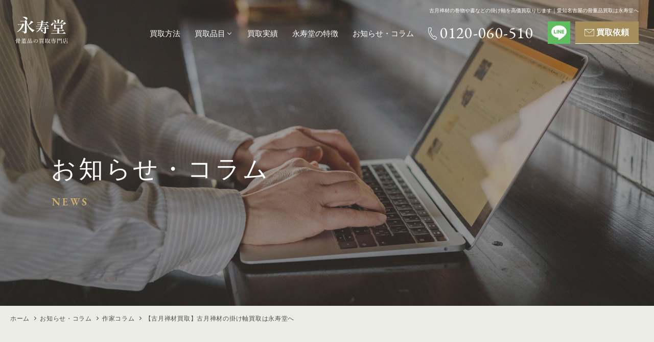

--- FILE ---
content_type: text/html; charset=UTF-8
request_url: https://www.eijyudou.com/news/p5152/
body_size: 10586
content:
<!DOCTYPE html>
<html lang="ja">
<head>

<meta charset="utf-8">
<meta name="format-detection" content="telephone=no">
<meta http-equiv="X-UA-Compatible" content="IE=edge">
<meta name="viewport" content="width=device-width, initial-scale=1, maximum-scale=1, user-scalable=0"><script src="https://www.eijyudou.com/assets/js/ipad.min.js"></script>
<script>
if(isIpad()) document.querySelectorAll('meta[name="viewport"]')[0].setAttribute("content", "width=1024, shrink-to-fit=no");
</script>

<title>【古月禅材買取】古月禅材の掛け軸買取は永寿堂へ｜愛知名古屋の骨董品買取は永寿堂へ</title>
<meta name="description" content="古月禅材の買取りをしております。売却をお考えの古月禅材の掛け軸や書の買取りは永寿堂におまかせ下さい。愛知名古屋をはじめ岐阜県や三重県や滋賀県の全域へ、「東海の白隠、鎮西の古月」と称された江戸中期の臨済宗僧侶である古月禅材の作品を出張買取致します。">
<meta name="keywords" content="">

<link rel="canonical" href="https://www.eijyudou.com/news/p5152/">


<!--facebook-->
<meta property="og:title" content="【古月禅材買取】古月禅材の掛け軸買取は永寿堂へ｜愛知名古屋の骨董品買取は永寿堂へ">
<meta property="og:type" content="website">
<meta property="og:url" content="https://www.eijyudou.com/news/p5152/">
<meta property="og:image" content="https://www.eijyudou.com/assets/img/common/other/fb_image.jpg">
<meta property="og:site_name" content="eijyudou">
<meta property="og:description" content="古月禅材の買取りをしております。売却をお考えの古月禅材の掛け軸や書の買取りは永寿堂におまかせ下さい。愛知名古屋をはじめ岐阜県や三重県や滋賀県の全域へ、「東海の白隠、鎮西の古月」と称された江戸中期の臨済宗僧侶である古月禅材の作品を出張買取致します。">
<meta property="fb:app_id" content="">
<!--/facebook-->

<!-- Twitter -->
<meta name="twitter:card" content="summary">
<meta name="twitter:url" content="https://www.eijyudou.com/news/p5152/">
<meta name="twitter:title" content="【古月禅材買取】古月禅材の掛け軸買取は永寿堂へ｜愛知名古屋の骨董品買取は永寿堂へ">
<meta name="twitter:description" content="古月禅材の買取りをしております。売却をお考えの古月禅材の掛け軸や書の買取りは永寿堂におまかせ下さい。愛知名古屋をはじめ岐阜県や三重県や滋賀県の全域へ、「東海の白隠、鎮西の古月」と称された江戸中期の臨済宗僧侶である古月禅材の作品を出張買取致します。">
<meta name="twitter:image" content="https://www.eijyudou.com/assets/img/common/other/fb_image.jpg">
<meta name="twitter:site" content="eijyudou">
<meta name="twitter:creator" content="eijyudou">
<!-- /Twitter -->

<link rel="preconnect" href="https://fonts.googleapis.com">
<link rel="preconnect" href="https://fonts.gstatic.com" crossorigin>
<link href="https://fonts.googleapis.com/css2?family=EB+Garamond:wght@400;500;600&display=swap" rel="stylesheet">
<!--css-->
<link href="https://www.eijyudou.com/assets/css/style.min.css" rel="stylesheet" media="all">
<link href="https://www.eijyudou.com/assets/css/custom.css" rel="stylesheet" media="all">
<!--/css-->

<!-- Favicons, uncomment out when you get the project's favicon -->
<link rel="icon" href="https://www.eijyudou.com/assets/img/common/icon/favicon.ico" type="image/vnd.microsoft.icon">
<script>var app_assets = "https://www.eijyudou.com/assets/";</script>
<!-- Google Tag Manager -->
<script>(function(w,d,s,l,i){w[l]=w[l]||[];w[l].push({'gtm.start':
new Date().getTime(),event:'gtm.js'});var f=d.getElementsByTagName(s)[0],
j=d.createElement(s),dl=l!='dataLayer'?'&l='+l:'';j.async=true;j.src=
'https://www.googletagmanager.com/gtm.js?id='+i+dl;f.parentNode.insertBefore(j,f);
})(window,document,'script','dataLayer','GTM-56PJ7MT');</script>
<!-- End Google Tag Manager -->
<meta name='robots' content='index, follow, max-image-preview:large, max-snippet:-1, max-video-preview:-1' />

	<!-- This site is optimized with the Yoast SEO plugin v26.7 - https://yoast.com/wordpress/plugins/seo/ -->
	<link rel="canonical" href="https://www.eijyudou.com/news/p5152/" />
	<meta property="og:locale" content="ja_JP" />
	<meta property="og:type" content="article" />
	<meta property="og:title" content="【古月禅材買取】古月禅材の掛け軸買取は永寿堂へ - eijyudou" />
	<meta property="og:description" content="古月禅材の掛け軸を買取りしております。売却をお考えの古月禅材の掛け軸や書の買取りは永寿堂におまかせ下さい。「東海の白隠、鎮西の古月」と称された江戸中期の臨済宗僧侶である古月禅材についての略歴や買取情報なども掲載しておりま [&hellip;]" />
	<meta property="og:url" content="https://www.eijyudou.com/news/p5152/" />
	<meta property="og:site_name" content="eijyudou" />
	<meta property="og:image" content="https://www.eijyudou.com/wp/wp-content/uploads/2023/01/kiji_kogetuzenzai_title.jpg" />
	<meta property="og:image:width" content="800" />
	<meta property="og:image:height" content="188" />
	<meta property="og:image:type" content="image/jpeg" />
	<meta name="twitter:card" content="summary_large_image" />
	<script type="application/ld+json" class="yoast-schema-graph">{"@context":"https://schema.org","@graph":[{"@type":"WebPage","@id":"https://www.eijyudou.com/news/p5152/","url":"https://www.eijyudou.com/news/p5152/","name":"【古月禅材買取】古月禅材の掛け軸買取は永寿堂へ - eijyudou","isPartOf":{"@id":"https://www.eijyudou.com/#website"},"primaryImageOfPage":{"@id":"https://www.eijyudou.com/news/p5152/#primaryimage"},"image":{"@id":"https://www.eijyudou.com/news/p5152/#primaryimage"},"thumbnailUrl":"https://www.eijyudou.com/wp/wp-content/uploads/2023/01/kiji_kogetuzenzai_title.jpg","datePublished":"2023-01-28T05:46:12+00:00","breadcrumb":{"@id":"https://www.eijyudou.com/news/p5152/#breadcrumb"},"inLanguage":"ja","potentialAction":[{"@type":"ReadAction","target":["https://www.eijyudou.com/news/p5152/"]}]},{"@type":"ImageObject","inLanguage":"ja","@id":"https://www.eijyudou.com/news/p5152/#primaryimage","url":"https://www.eijyudou.com/wp/wp-content/uploads/2023/01/kiji_kogetuzenzai_title.jpg","contentUrl":"https://www.eijyudou.com/wp/wp-content/uploads/2023/01/kiji_kogetuzenzai_title.jpg","width":800,"height":188,"caption":"古月禅材タイトル"},{"@type":"BreadcrumbList","@id":"https://www.eijyudou.com/news/p5152/#breadcrumb","itemListElement":[{"@type":"ListItem","position":1,"name":"Home","item":"https://www.eijyudou.com/"},{"@type":"ListItem","position":2,"name":"お知らせ・コラム","item":"https://www.eijyudou.com/news/"},{"@type":"ListItem","position":3,"name":"【古月禅材買取】古月禅材の掛け軸買取は永寿堂へ"}]},{"@type":"WebSite","@id":"https://www.eijyudou.com/#website","url":"https://www.eijyudou.com/","name":"eijyudou","description":"Just another WordPress site","potentialAction":[{"@type":"SearchAction","target":{"@type":"EntryPoint","urlTemplate":"https://www.eijyudou.com/?s={search_term_string}"},"query-input":{"@type":"PropertyValueSpecification","valueRequired":true,"valueName":"search_term_string"}}],"inLanguage":"ja"}]}</script>
	<!-- / Yoast SEO plugin. -->


<style id='wp-img-auto-sizes-contain-inline-css' type='text/css'>
img:is([sizes=auto i],[sizes^="auto," i]){contain-intrinsic-size:3000px 1500px}
/*# sourceURL=wp-img-auto-sizes-contain-inline-css */
</style>
<style id='classic-theme-styles-inline-css' type='text/css'>
/*! This file is auto-generated */
.wp-block-button__link{color:#fff;background-color:#32373c;border-radius:9999px;box-shadow:none;text-decoration:none;padding:calc(.667em + 2px) calc(1.333em + 2px);font-size:1.125em}.wp-block-file__button{background:#32373c;color:#fff;text-decoration:none}
/*# sourceURL=/wp-includes/css/classic-themes.min.css */
</style>
<link rel="stylesheet" href="https://www.eijyudou.com/assets/css/lib/swiper.min.css">
<link rel="stylesheet" href="https://www.eijyudou.com/assets/css/page/news.min.css">
</head>

<body id="news-detail" class="news news-detail">
  <!-- Google Tag Manager (noscript) -->
<noscript><iframe src="https://www.googletagmanager.com/ns.html?id=GTM-56PJ7MT"
height="0" width="0" style="display:none;visibility:hidden"></iframe></noscript>
<!-- End Google Tag Manager (noscript) -->

<header class="header">
  <div class="header__left">
    <div class="logo">
      <a href="https://www.eijyudou.com/">
        <img class="logo_white" src="https://www.eijyudou.com/assets/img/common/logo.svg" alt="骨董品買取店 永寿堂のロゴアイ" width="103" height="53">
        <img class="logo_black" src="https://www.eijyudou.com/assets/img/common/logo_black.svg" alt="骨董品買取店 永寿堂のロゴ">
      </a>
    </div>
  </div>
  <div class="header__right">
    <h1 class="site_title pc">古月禅材の巻物や書などの掛け軸を高価買取りします｜愛知名古屋の骨董品買取は永寿堂へ</h1>
    <a href="tel:0120-060-510" class="header__telsp sp">
      <img class="ico_tel" src="https://www.eijyudou.com/assets/img/common/icon/ico_tel.svg" alt="骨董品買取店 永寿堂への電話アイコン" width="15" height="22">
      <img class="ico_tel_black" src="https://www.eijyudou.com/assets/img/common/icon/ico_tel_black.svg" alt="骨董品買取店 永寿堂への電話" width="15" height="22">
    </a>
    <a href="https://line.me/R/ti/p/@721crjcp" target="_blank" class="header__line-gre sp"><img class="sp" src="https://www.eijyudou.com/assets/img/common/line_gre.png" alt="line" width="44" height=""></a>
    <a id="open_menu" class="header__menusp sp" href="javascript:;">
      <div class="bars"></div>
    </a>
    <ul class="menu" id="menu">
      <li><a href="https://www.eijyudou.com/service/#section-01">買取方法</a></li>
      <li class="has_sub">
        <a href="javascript:;">買取品目</a>
        <ul class="sub_menu">
          <li>
            <a href="https://www.eijyudou.com/antique/">
              <img class="lazy pc" src="[data-uri]" data-src="https://www.eijyudou.com/assets/img/common/menu/img_01.svg" alt="骨董品の買取り実績 骨董" width="85" height="66">
              <p class="name">骨董品</p>
            </a>
          </li>
          <li>
            <a href="https://www.eijyudou.com/craft/">
              <img class="lazy pc" src="[data-uri]" data-src="https://www.eijyudou.com/assets/img/common/menu/img_02.svg" alt="骨董品の買取り実績 工芸品" width="85" height="66">
              <p class="name">工芸品</p>
            </a>
          </li>
          <li>
            <a href="https://www.eijyudou.com/tea_ceremony/">
              <img class="lazy pc" src="[data-uri]" data-src="https://www.eijyudou.com/assets/img/common/menu/img_03.svg" alt="骨董品の買取り実績 茶道具" width="85" height="66">
              <p class="name">茶道具</p>
            </a>
          </li>
          <li>
            <a href="https://www.eijyudou.com/painting/">
              <img class="lazy pc" src="[data-uri]" data-src="https://www.eijyudou.com/assets/img/common/menu/img_04.svg" alt="骨董品の買取り実績 絵画" width="85" height="66">
              <p class="name">絵画</p>
            </a>
          </li>
          <li>
            <a href="https://www.eijyudou.com/china/">
              <img class="lazy pc" src="[data-uri]" data-src="https://www.eijyudou.com/assets/img/common/menu/img_05.svg" alt="骨董品の買取り実績 中国美術" width="85" height="66">
              <p class="name">中国美術</p>
            </a>
          </li>
          <li>
            <a href="https://www.eijyudou.com/scroll/">
              <img class="lazy pc" src="[data-uri]" data-src="https://www.eijyudou.com/assets/img/common/menu/img_06.svg" alt="骨董品の買取り実績 掛け軸" width="85" height="66">
              <p class="name">掛軸</p>
            </a>
          </li>
          <li>
            <a href="https://www.eijyudou.com/armor/">
              <img class="lazy pc" src="[data-uri]" data-src="https://www.eijyudou.com/assets/img/common/menu/img_07.svg" alt="骨董品の買取り実績 刀剣" width="85" height="66">
              <p class="name">刀・甲冑<br class="pc"><span class="sp">・</span>武具</p>
            </a>
          </li>

          <li>
            <a href="https://www.eijyudou.com/toy/">
              <img class="lazy pc" src="[data-uri]" data-src="https://www.eijyudou.com/assets/img/common/menu/img_08.svg" alt="骨董品の買取り実績 レトロ玩具" width="85" height="66">
              <p class="name">レトロ玩具<br class="pc"><span class="sp">・収集品</span><span class="pc">コレクター収集品</span></p>
            </a>
          </li>
          <li>
            <a href="https://www.eijyudou.com/west/">
              <img class="lazy pc" src="[data-uri]" data-src="https://www.eijyudou.com/assets/img/common/menu/img_09.svg" alt="骨董品の買取り実績 アンティーク食器" width="85" height="66">
              <p class="name">西洋アンティーク</p>
            </a>
          </li>
          <li>
            <a href="https://www.eijyudou.com/butsugu/">
              <img class="lazy pc" src="[data-uri]" data-src="https://www.eijyudou.com/assets/img/common/menu/img_10.svg" alt="骨董品の買取り実績 仏具" width="85" height="66">
              <p class="name">仏具・法衣</p>
            </a>
          </li>
        </ul>
      </li>
      <li><a href="https://www.eijyudou.com/works/">買取実績</a></li>
      <li><a href="https://www.eijyudou.com/about/">永寿堂の特徴</a></li>
      <li><a href="https://www.eijyudou.com/news/">お知らせ・コラム</a></li>
      <li><a href="tel:0120060510" class="tel"><span>0120-060-510</span></a></li>
      <li>
        <a href="https://line.me/R/ti/p/@721crjcp" target="_blank" class="line-gre pc"><img class="" src="https://www.eijyudou.com/assets/img/common/line_gre.png" alt="line" width="44" height=""></a>
        <a href="https://www.eijyudou.com/contact/" class="btn_contact"><span>買取依頼</span></a>
      </li>
    </ul>
  </div>
</header>  <div class="side-mv">
    <img src="https://www.eijyudou.com/assets/img/news/mv.jpg" alt="" class="pc">
    <img src="https://www.eijyudou.com/assets/img/news/mv_sp.jpg" alt="" class="sp">
    <div class="mv-ttl">
      <p class="ja">お知らせ・コラム</p> 
      <span class="en">NEWS</span>
    </div>
  </div>
  <div class="breadcrumbs-box">
    <ul class="breadcrumbs">
      <li><a href="https://www.eijyudou.com/">ホーム</a></li>
      <li><a href="https://www.eijyudou.com/news/">お知らせ・コラム</a></li>
      <li><a href="https://www.eijyudou.com/newscat/artist/">作家コラム</a></li>
      <li><span>【古月禅材買取】古月禅材の掛け軸買取は永寿堂へ</span></li>
    </ul>
  </div>

  <main id="wrap">
    <div class="main_section">
      <div class="articles">
        <div class="post_meta">
          <span class="date">2023.01.28</span>
                    <span class="cate">作家コラム</span>
                  </div>
        <div class="post_title">【古月禅材買取】古月禅材の掛け軸買取は永寿堂へ</div>
                <figure class="main_img">
          <img src="https://www.eijyudou.com/wp/wp-content/uploads/2023/01/kiji_kogetuzenzai_title.jpg" alt="古月禅材タイトル">
        </figure>
                <div class="cmsContent">
          <p>古月禅材の掛け軸を買取りしております。売却をお考えの古月禅材の掛け軸や書の買取りは永寿堂におまかせ下さい。「東海の白隠、鎮西の古月」と称された江戸中期の臨済宗僧侶である古月禅材についての略歴や買取情報なども掲載しておりますので作品の購入や売却の際のご参考にして下さい。</p>
<blockquote>
<p>【目次】<br />
<a href="#kiji_kogetuzenzai01">古月禅材(こげつぜんざい)について</a><br />
　古月禅材が与えた影響<br />
　古月禅材の主な略歴<br />
　古月禅材の作品の相場<br />
<a href="#kiji_kogetuzenzai02">古月禅材の高価買取は永寿堂におまかせ下さい！</a><br />
　永寿堂へのお問い合わせ先</p>
</blockquote>
<h2> </h2>
<h2><a id="kiji_kogetuzenzai01"></a>古月禅材(こげつぜんざい)について</h2>
<p>古月禅材は、宮崎県日向国佐土原（現在の宮崎市）の臨済宗の僧侶です。出生について不明な点が多く、寛文7年に両親が文殊菩薩へ祈願したことでこの世に生を受けたという話が有力とされています。幼少期から仏の道に進むように育てられた古月禅材が、当時の日向国佐渡原にある松厳寺で出家をしたのは10歳の時です。松厳寺で僧侶としての修行をした後、現在の大分県にあたる豊後国にある多福寺に移り法嗣として印可を得ます。宝永元年に兄弟子の英山と共に大光寺の再興に尽くしたことが認められ、佐土原藩主の島津惟久の任命を受けて住持となったのが41歳の時です。大光寺で住持を務めていた時に弟子たちの助けを受けながら書写を行った大般若経は、貴重な文献の一つとして現代にも残されています。</p>
<p>古月禅材の魅力は、多くの人を惹きつける人柄です。戦国時代に活躍した武将、武田家の菩提寺として知られる山梨県の恵林寺で円覚経を行った時に400人以上の聴衆を集めたとも言われています。延享元年、福岡県南部に位置する久留米市内にある福聚寺で開山をした7年後の寛延4年、たくさんの弟子達に見守れながら示寂をしたのが85歳の時です。</p>
<p>&nbsp;</p>
<h3>古月禅材が与えた影響</h3>
<p>北禅道済、快龍宗省、玉州祖億など、古月禅材の教えを受けた僧は少なくありません。法嗣達が古月禅材から学んだ古月の法は、現代にも受け継がれています。</p>
<p>&nbsp;</p>
<h3>古月禅材の主な略歴</h3>
<table style="border-collapse: collapse; width: 100%;">
<tbody>
<tr>
<td style="width: 23.1707%;">1667年</td>
<td style="width: 76.8293%;">宮崎県日向国佐土原（現在の宮崎市）で出生</td>
</tr>
<tr>
<td style="width: 23.1707%;">1676年</td>
<td style="width: 76.8293%;">松厳寺一道で出家</td>
</tr>
<tr>
<td style="width: 23.1707%;">1707年</td>
<td style="width: 76.8293%;">島津惟久の命を受け住持となる</td>
</tr>
<tr>
<td style="width: 23.1707%;">1744年</td>
<td style="width: 76.8293%;">久留米福聚寺の開山になる</td>
</tr>
<tr>
<td style="width: 23.1707%;">1751年</td>
<td style="width: 76.8293%;">85歳で示寂</td>
</tr>
</tbody>
</table>
<p>&nbsp;</p>
<p><img class="size-full wp-image-5153 aligncenter" src="https://www.eijyudou.com/wp/wp-content/uploads/2023/01/kiji_kogetuzenzai_jiku.jpg" alt="古月禅材の掛け軸や巻物イメージ" width="640" height="427" /></p>
<p>&nbsp;</p>
<h3>古月禅材の作品の相場</h3>
<p>古月禅材の作品はそれほど残っておりませんが真筆と判断された掛け軸であれば買取り価格は10万円い以上が期待できるでしょう。傷や日焼けなどがない状態の良いもの、書いてある文字の内容が良ければ、更に高く取引される可能性が高くなります。</p>
<p>&nbsp;</p>
<h2><b><a id="kiji_kogetuzenzai02"></a>古月禅材の高価買取は永寿堂におまかせ下さい！</b></h2>
<p><img class="size-medium wp-image-5154 aligncenter" src="https://www.eijyudou.com/wp/wp-content/uploads/2023/01/kiji_kogetuzenzai_kaitori-750x337.jpg" alt="古月禅材の売却であれば高価買取します" width="750" height="337" /></p>
<p>古月禅材の作品を売りたいとお考えであれば、ぜひとも「<a href="https://www.eijyudou.com/">永寿堂</a>」におまかせ下さい。「東海の<a href="https://www.eijyudou.com/news/p2420/">白隠</a>、鎮西の古月」と称された江戸中期の臨済宗僧侶である古月禅材の掛け軸や書を高価買取させて頂きます。</p>
<p>当社は幅広いジャンルを取り扱っており、古月禅材の作品の他にも陶芸品や骨董品や絵画や掛け軸や茶道具や美術品やアンティーク品などその他ジャンルを問わず、さまざまな品をコレクションしていた方の品を買取りさせて頂きますので電話またはメールでお問い合わせください。</p>
<p>&nbsp;</p>
<h3><span style="font-weight: 400;">永寿堂へのお問い合わせ先</span></h3>
<p><span style="font-weight: 400;">・TEL：0120-060-510<br />
</span><span style="font-weight: 400;">・メール：</span><a href="mailto:info@eijyudou.com"><span style="font-weight: 400;">info@eijyudou.com</span></a></p>        </div>
                <div class="cmn_postnavi">
          <div class="cmn_postnavi__prev">
            <a href="https://www.eijyudou.com/news/p5165/">next</a>          </div>
          <a href="https://www.eijyudou.com/news/" class="cmn_postnavi__list">一覧へ戻る</a>
          <div class="cmn_postnavi__next">
            <a href="https://www.eijyudou.com/news/p5145/">prev</a>          </div>
        </div>
                <div class="related_post">
          <h3 class="related_post__ttl">関連記事</h3>
          <ul class="lst_news">
                        <li>
              <a href="https://www.eijyudou.com/news/p9495/">
                <div class="image">
                  <p class="img_thumb"><span class="lazy" data-bg="https://www.eijyudou.com/wp/wp-content/uploads/2024/07/kiji_kaiga_tatunotoeko01-750x176.jpg"></span></p>
                </div>
                <div class="text">
                  <p class="meta">
                    <span class="date">2024.07.18</span>
                                        <span class="cate">作家コラム</span>
                                      </p>
                  <h3 class="title">【辰野登恵子買取】辰野登恵子の絵画を買取します</h3>
                </div>
              </a>
            </li>
                        <li>
              <a href="https://www.eijyudou.com/news/p9435/">
                <div class="image">
                  <p class="img_thumb"><span class="lazy" data-bg="https://www.eijyudou.com/wp/wp-content/uploads/2024/07/kiji_kaiga_gokitatomoo01-750x176.jpg"></span></p>
                </div>
                <div class="text">
                  <p class="meta">
                    <span class="date">2024.07.10</span>
                                        <span class="cate">作家コラム</span>
                                      </p>
                  <h3 class="title">【五木田智央買取】五木田智央の絵画を買取します</h3>
                </div>
              </a>
            </li>
                        <li>
              <a href="https://www.eijyudou.com/news/p9318/">
                <div class="image">
                  <p class="img_thumb"><span class="lazy" data-bg="https://www.eijyudou.com/wp/wp-content/uploads/2024/06/kiji_kaiga_KAWS01-750x176.jpg"></span></p>
                </div>
                <div class="text">
                  <p class="meta">
                    <span class="date">2024.06.24</span>
                                        <span class="cate">作家コラム</span>
                                      </p>
                  <h3 class="title">カウズ(KAWS)の作品を買取します</h3>
                </div>
              </a>
            </li>
                      </ul>
        </div>
                        <div class="pickup pickup--01">
          <h2 class="pickup__ttl">骨董品コラムの<br class="sp">ピックアップ記事</h2>
          <div class="wcm">
            <div class="pickup-it swiper">
              <div class="swiper-wrapper">
                                <a href="https://www.eijyudou.com/news/p8725/" class="swiper-slide it">
                  <div class="image">
                    <p class="img_thumb"><span class="lazy" data-bg="https://www.eijyudou.com/wp/wp-content/uploads/2024/04/kiji_kottouhin_chadougu_rekishiP01-750x535.jpg"></span></p>
                  </div>
                  <p class="date">2024.04.03</p>
                  <p class="ttl">茶道具と骨董品の世界！歴史と美の交差点を探る</p>
                </a>
                                <a href="https://www.eijyudou.com/news/p8166/" class="swiper-slide it">
                  <div class="image">
                    <p class="img_thumb"><span class="lazy" data-bg="https://www.eijyudou.com/wp/wp-content/uploads/2024/01/kiji_kottouhin_takakuurerumonoP01-750x535.jpg"></span></p>
                  </div>
                  <p class="date">2024.01.25</p>
                  <p class="ttl">高く売れる骨董品とは？価値が上がるジャンル・特徴・見極め方を徹底解説</p>
                </a>
                                <a href="https://www.eijyudou.com/news/p1357/" class="swiper-slide it">
                  <div class="image">
                    <p class="img_thumb"><span class="lazy" data-bg="https://www.eijyudou.com/wp/wp-content/uploads/2022/05/kiji_kottouhinshurui01.jpg"></span></p>
                  </div>
                  <p class="date">2022.05.18</p>
                  <p class="ttl">骨董品の種類まとめ｜価値のあるものの特徴や高く売るためのポイントを解説</p>
                </a>
                                <a href="https://www.eijyudou.com/news/p8900/" class="swiper-slide it">
                  <div class="image">
                    <p class="img_thumb"><span class="lazy" data-bg="https://www.eijyudou.com/wp/wp-content/uploads/2024/04/kiji_kottouhin_yuumeisakkaP01-750x498.jpg"></span></p>
                  </div>
                  <p class="date">2024.04.26</p>
                  <p class="ttl">価値ある骨董品とは？有名な骨董品作家についてご紹介！</p>
                </a>
                                <a href="https://www.eijyudou.com/news/p8006/" class="swiper-slide it">
                  <div class="image">
                    <p class="img_thumb"><span class="lazy" data-bg="https://www.eijyudou.com/wp/wp-content/uploads/2024/01/kiji_kottouhin_kaitorisoubaP01-750x498.jpg"></span></p>
                  </div>
                  <p class="date">2024.01.05</p>
                  <p class="ttl">骨董品の買取相場はいくら？買取時のポイントや買取方法などを解説！</p>
                </a>
                                <a href="https://www.eijyudou.com/news/p8688/" class="swiper-slide it">
                  <div class="image">
                    <p class="img_thumb"><span class="lazy" data-bg="https://www.eijyudou.com/wp/wp-content/uploads/2024/03/kiji_kottouhin_jyuyouP01-750x535.jpg"></span></p>
                  </div>
                  <p class="date">2024.03.30</p>
                  <p class="ttl">なぜ骨董品の需要が高いの？需要の秘密と価値を高めるコツもご紹介！</p>
                </a>
                                <a href="https://www.eijyudou.com/news/p9911/" class="swiper-slide it">
                  <div class="image">
                    <p class="img_thumb"><span class="lazy" data-bg="https://www.eijyudou.com/wp/wp-content/uploads/2024/10/kiji_chadougu_ginbin_kaitoriP01-750x500.jpg"></span></p>
                  </div>
                  <p class="date">2024.10.04</p>
                  <p class="ttl">高い買取価格を期待できる銀瓶の特徴とは？買取業者を選ぶポイントも紹介</p>
                </a>
                                <a href="https://www.eijyudou.com/news/p4997/" class="swiper-slide it">
                  <div class="image">
                    <p class="img_thumb"><span class="lazy" data-bg="https://www.eijyudou.com/wp/wp-content/uploads/2023/01/shodougukaitori_p01-750x501.jpg"></span></p>
                  </div>
                  <p class="date">2023.01.07</p>
                  <p class="ttl">書道具の買取相場は？高く売れる書道具の特徴や高く売る際のポイントも解説</p>
                </a>
                                <a href="https://www.eijyudou.com/news/p10572/" class="swiper-slide it">
                  <div class="image">
                    <p class="img_thumb"><span class="lazy" data-bg="https://www.eijyudou.com/wp/wp-content/uploads/2025/02/kiji_china_cyuugokuchakitowa_P01-750x563.jpg"></span></p>
                  </div>
                  <p class="date">2025.02.06</p>
                  <p class="ttl">中国茶器とは？茶器の種類や中国茶のおいしい淹れ方などをご紹介</p>
                </a>
                                <a href="https://www.eijyudou.com/news/p1602/" class="swiper-slide it">
                  <div class="image">
                    <p class="img_thumb"><span class="lazy" data-bg="https://www.eijyudou.com/wp/wp-content/uploads/2022/05/kiji_chadougu_syurui_titleP-750x501.jpg"></span></p>
                  </div>
                  <p class="date">2022.05.23</p>
                  <p class="ttl">茶道具の種類20選！道具としての使い方や高く売る3つのポイントを紹介</p>
                </a>
                                <a href="https://www.eijyudou.com/news/p9663/" class="swiper-slide it">
                  <div class="image">
                    <p class="img_thumb"><span class="lazy" data-bg="https://www.eijyudou.com/wp/wp-content/uploads/2024/08/kiji_tetubin_kaitori_P11-750x393.jpg"></span></p>
                  </div>
                  <p class="date">2024.08.20</p>
                  <p class="ttl">鉄瓶の買取相場とは？高く売るための鉄瓶の種類と特徴</p>
                </a>
                              </div>
            </div>
            <div class="c-swiper-controller">
              <div class="swiper-arrow swiper-button-prev"></div>
              <div class="swiper-arrow swiper-button-next"></div>
            </div>
          </div>  
        </div>
                
      </div>
      <div class="sidebar">
        <div class="block">
  <h3 class="block__ttl js-label">記事<span>カテゴリー</span></h3>
  <div class="block__cnt js-content">
    <ul class="lst">
      <li><a href="https://www.eijyudou.com/news/">すべて</a></li>
              <li><a href="https://www.eijyudou.com/newscat/antique/" class="">骨董品コラム</a></li>
              <li><a href="https://www.eijyudou.com/newscat/artist/" class="active">作家コラム</a></li>
              <li><a href="https://www.eijyudou.com/newscat/other/" class="">その他</a></li>
          </ul>
  </div>
</div>
<div class="block">
  <h3 class="block__ttl js-label">過去<em>の</em>記事</h3>
  <div class="block__cnt js-content">
    <ul class="lst">
      <li><a href="">すべて</a></li>
      <li><a href="https://www.eijyudou.com/news/2026/1">2026.01</a></li><li><a href="https://www.eijyudou.com/news/2025/12">2025.12</a></li><li><a href="https://www.eijyudou.com/news/2025/11">2025.11</a></li><li><a href="https://www.eijyudou.com/news/2025/10">2025.10</a></li><li><a href="https://www.eijyudou.com/news/2025/9">2025.09</a></li><li><a href="https://www.eijyudou.com/news/2025/8">2025.08</a></li><li><a href="https://www.eijyudou.com/news/2025/7">2025.07</a></li><li><a href="https://www.eijyudou.com/news/2025/6">2025.06</a></li><li><a href="https://www.eijyudou.com/news/2025/5">2025.05</a></li><li><a href="https://www.eijyudou.com/news/2025/4">2025.04</a></li><li><a href="https://www.eijyudou.com/news/2025/3">2025.03</a></li><li><a href="https://www.eijyudou.com/news/2025/2">2025.02</a></li><li><a href="https://www.eijyudou.com/news/2025/1">2025.01</a></li><li><a href="https://www.eijyudou.com/news/2024/12">2024.12</a></li><li><a href="https://www.eijyudou.com/news/2024/11">2024.11</a></li><li><a href="https://www.eijyudou.com/news/2024/10">2024.10</a></li><li><a href="https://www.eijyudou.com/news/2024/9">2024.09</a></li><li><a href="https://www.eijyudou.com/news/2024/8">2024.08</a></li><li><a href="https://www.eijyudou.com/news/2024/7">2024.07</a></li><li><a href="https://www.eijyudou.com/news/2024/6">2024.06</a></li><li><a href="https://www.eijyudou.com/news/2024/5">2024.05</a></li><li><a href="https://www.eijyudou.com/news/2024/4">2024.04</a></li><li><a href="https://www.eijyudou.com/news/2024/3">2024.03</a></li><li><a href="https://www.eijyudou.com/news/2024/2">2024.02</a></li><li><a href="https://www.eijyudou.com/news/2024/1">2024.01</a></li><li><a href="https://www.eijyudou.com/news/2023/12">2023.12</a></li><li><a href="https://www.eijyudou.com/news/2023/11">2023.11</a></li><li><a href="https://www.eijyudou.com/news/2023/10">2023.10</a></li><li><a href="https://www.eijyudou.com/news/2023/9">2023.09</a></li><li><a href="https://www.eijyudou.com/news/2023/8">2023.08</a></li><li><a href="https://www.eijyudou.com/news/2023/7">2023.07</a></li><li><a href="https://www.eijyudou.com/news/2023/6">2023.06</a></li><li><a href="https://www.eijyudou.com/news/2023/5">2023.05</a></li><li><a href="https://www.eijyudou.com/news/2023/4">2023.04</a></li><li><a href="https://www.eijyudou.com/news/2023/3">2023.03</a></li><li><a href="https://www.eijyudou.com/news/2023/2">2023.02</a></li><li><a href="https://www.eijyudou.com/news/2023/1">2023.01</a></li><li><a href="https://www.eijyudou.com/news/2022/12">2022.12</a></li><li><a href="https://www.eijyudou.com/news/2022/11">2022.11</a></li><li><a href="https://www.eijyudou.com/news/2022/10">2022.10</a></li><li><a href="https://www.eijyudou.com/news/2022/9">2022.09</a></li><li><a href="https://www.eijyudou.com/news/2022/8">2022.08</a></li><li><a href="https://www.eijyudou.com/news/2022/7">2022.07</a></li><li><a href="https://www.eijyudou.com/news/2022/6">2022.06</a></li><li><a href="https://www.eijyudou.com/news/2022/5">2022.05</a></li><li><a href="https://www.eijyudou.com/news/2022/4">2022.04</a></li><li><a href="https://www.eijyudou.com/news/2022/2">2022.02</a></li>    </ul>
  </div>
</div>      </div>
    </div>
    
  </main>
  <footer class="footer">
  <a id="btn_gotop" class="footer__gotop" href="javascript:;"></a>
  <div class="footer__contact">
    <div class="footer__contact__inner">
      <h3 class="footer__contact__ttl">買取依頼<span class="sp">・</span><br class="pc">お問い合わせ</h3>
      <ul class="footer__contact__lst">
        <li>
          <a href="tel:0120060510">
            <span class="label">お電話でのお問い合わせ</span>
            <span class="value"><span class="tel">0120-060-510</span></span>
          </a>
        </li>
        <li>
          <a href="https://www.eijyudou.com/contact/">
            <span class="label sp">メール</span>
            <span class="label pc">メールでのお問い合わせ</span>
            <span class="value pc">お問い合わせページはこちら</span>
            <span class="arrow pc"></span>
          </a>
        </li>
        <li>
          <a href="https://line.me/R/ti/p/@721crjcp" target="_blank">
            <span class="label sp">LINE</span>
            <span class="label pc">LINEでのお問い合わせ</span>
            <span class="value pc"><span class="line">LINE ID: <em>@721crjcp</em></span></span>
            <span class="qrcode pc"></span>
          </a>
        </li>
      </ul>
    </div>
  </div>
  <div class="footer__content wcm">
    <div class="icon">
      <img class="icon__01" src="https://www.eijyudou.com/assets/img/common/footer/ico_pattern_01.png" alt="骨董品アイコンの柄A" width="211" height="76">
      <img class="icon__02 pc" src="https://www.eijyudou.com/assets/img/common/footer/ico_pattern_02.png" alt="骨董品アイコンの柄B" width="223" height="71">
      <img class="icon__03 pc" src="https://www.eijyudou.com/assets/img/common/footer/ico_pattern_03.png" alt="骨董品アイコンの柄C" width="223" height="71">
    </div>
    <div class="block01">
      <a href="https://www.eijyudou.com/"><img class="logo" src="https://www.eijyudou.com/assets/img/common/logo.svg" alt="骨董品買取り店の永寿堂ロゴ" width="133" height="68"></a>
      <div class="address">
        <p>〒452-0848<br>
        愛知県名古屋市西区西原町135番地1階</p>
        <p><span>店舗営業日</span>：日曜を除く10:00〜18:00<br class="sp">（要事前予約）</p>
        <p><span>出張買取</span>：年中無休</p>
      </div>
    </div>
    <div class="block02">
      <div class="col col1">
        <h3 class="ttl_line js-label closed"><span>買取品目</span>について</h3>
        <div class="col__content js-content" style="display: none;">
          <ul class="footer_menu">
            <li><a href="https://www.eijyudou.com/antique/">骨董品</a></li>
            <li><a href="https://www.eijyudou.com/craft/">工芸品</a></li>
            <li><a href="https://www.eijyudou.com/tea_ceremony/">茶道具</a></li>
            <li><a href="https://www.eijyudou.com/painting/">絵画（日本画・洋画）</a></li>
            <li><a href="https://www.eijyudou.com/china/">中国美術</a></li>
          </ul>
          <ul class="footer_menu">
            <li><a href="https://www.eijyudou.com/scroll/">掛軸</a></li>
            <li><a href="https://www.eijyudou.com/armor/">刀・甲冑・武具</a></li>
            <li><a href="https://www.eijyudou.com/toy/">レトロ玩具・コレクター収集品</a></li>
            <li><a href="https://www.eijyudou.com/west/">西洋アンティーク</a></li>
            <li><a href="https://www.eijyudou.com/butsugu/">仏具・法具</a></li>
          </ul>
        </div>
      </div>
      <div class="col col2">
        <h3 class="ttl_line js-label closed"><span>永寿堂</span>について</h3>
        <div class="col__content js-content" style="display: none;">
          <div class="row">
            <ul class="footer_menu">
              <li><a href="https://www.eijyudou.com/">ホーム</a></li>
              <li><a href="https://www.eijyudou.com/about/">永寿堂について</a></li>
              <li><a href="https://www.eijyudou.com/service/">永寿堂のサービス</a></li>
              <li><a href="https://www.eijyudou.com/news/">お知らせ・コラム</a></li>
            </ul>
            <ul class="footer_menu">
              <li><a href="https://www.eijyudou.com/works/">買取実績・お客様の声</a></li>
              <li><a href="https://www.eijyudou.com/area/">買取対応エリア・地域</a></li>
              <li><a href="https://www.eijyudou.com/contact/">買取依頼・お問い合わせ</a></li>
            </ul>
          </div>
          <ul class="row footer_menu2">
            <li><a href="https://www.eijyudou.com/sitemap/">サイトマップ</a></li>
            <li><a href="https://www.eijyudou.com/news/p679/">プライバシーポリシー</a></li>
          </ul>
        </div>
      </div>
    </div>
    <div class="block03">
      <h3 class="ttl_line"><span>買取対応エリア</span></h3>
      <a href="https://www.eijyudou.com/area/" class="link01"><span class="pc">買取対応エリア・地域</span><span class="sp">一覧</span></a>
      <div class="block03__content">
                <div class="row">
          <h4 class="ttl">愛知県</h4>
          <p>
                        <a href="https://www.eijyudou.com/area/nagoyashichikusaku/">名古屋市千種区</a> 
                                      <a href="https://www.eijyudou.com/area/nagoyashihigashiku/">名古屋市東区</a> 
                                      <a href="https://www.eijyudou.com/area/nagoyashikitaku/">名古屋市北区</a> 
                                      <a href="https://www.eijyudou.com/area/nagoyashinishiku/">名古屋市西区</a> 
                                      <a href="https://www.eijyudou.com/area/nagoyashinakamuraku/">名古屋市中村区</a> 
                                      <a href="https://www.eijyudou.com/area/nagoyashinakaku/">名古屋市中区</a> 
                                      <a href="https://www.eijyudou.com/area/nagoyashishouwaku/">名古屋市昭和区</a> 
                                      <a href="https://www.eijyudou.com/area/ngoyashimizuhoku/">名古屋市瑞穂区</a> 
                                      <a href="https://www.eijyudou.com/area/nagoyashiatutaku/">名古屋市熱田区</a> 
                                      <a href="https://www.eijyudou.com/area/nagoyashinakagawaku/">名古屋市中川区</a> 
                                      <a href="https://www.eijyudou.com/area/nagoyashiminatoku/">名古屋市港区</a> 
                                      <a href="https://www.eijyudou.com/area/nagoyashiminamiku/">名古屋市南区</a> 
                                      <a href="https://www.eijyudou.com/area/nagoyashimoriyamaku/">名古屋市守山区</a> 
                                      <a href="https://www.eijyudou.com/area/nagoyashimidoriku/">名古屋市緑区</a> 
                                      <a href="https://www.eijyudou.com/area/nagoyashimeitouku/">名古屋市名東区</a> 
                                      <a href="https://www.eijyudou.com/area/nagoyashitenpakuku/">名古屋市天白区</a> 
                                      <a href="https://www.eijyudou.com/area/toyohashishi/">豊橋市</a> 
                                      <a href="https://www.eijyudou.com/area/okazakishi/">岡崎市</a> 
                                      <a href="https://www.eijyudou.com/area/ichinomiyashi/">一宮市</a> 
                                      <a href="https://www.eijyudou.com/area/setoshi/">瀬戸市</a> 
                                      <a href="https://www.eijyudou.com/area/handashi/">半田市</a> 
                                      <a href="https://www.eijyudou.com/area/kasugaishi/">春日井市</a> 
                                      <a href="https://www.eijyudou.com/area/toyokawashi/">豊川市</a> 
                                      <a href="https://www.eijyudou.com/area/tushimashi/">津島市</a> 
                                      <a href="https://www.eijyudou.com/area/hekinanshi/">碧南市</a> 
                                      <a href="https://www.eijyudou.com/area/kariyashi/">刈谷市</a> 
                                      <a href="https://www.eijyudou.com/area/toyotashi/">豊田市</a> 
                                      <a href="https://www.eijyudou.com/area/anjyoushi/">安城市</a> 
                                      <a href="https://www.eijyudou.com/area/nishioshi/">西尾市</a> 
                                      <a href="https://www.eijyudou.com/area/gamagorishi/">蒲郡市</a> 
                                      <a href="https://www.eijyudou.com/area/inuyamashi/">犬山市</a> 
                                      <a href="https://www.eijyudou.com/area/tokonameshi/">常滑市</a> 
                                      <a href="https://www.eijyudou.com/area/kounanshi/">江南市</a> 
                                      <a href="https://www.eijyudou.com/area/komakishi/">小牧市</a> 
                                      <a href="https://www.eijyudou.com/area/inazawashi/">稲沢市</a> 
                                      <a href="https://www.eijyudou.com/area/shinshiroshi/">新城市</a> 
                                      <a href="https://www.eijyudou.com/area/toukaishi/">東海市</a> 
                                      <a href="https://www.eijyudou.com/area/oobushi/">大府市</a> 
                                      <a href="https://www.eijyudou.com/area/owariasahishi/">尾張旭市</a> 
                                      <a href="https://www.eijyudou.com/area/takahamashi/">高浜市</a> 
                                      <a href="https://www.eijyudou.com/area/iwakurashi/">岩倉市</a> 
                                      <a href="https://www.eijyudou.com/area/toyoakeshi/">豊明市</a> 
                                      <a href="https://www.eijyudou.com/area/nisshinshi/">日進市</a> 
                                      <a href="https://www.eijyudou.com/area/taharashi/">田原市</a> 
                                      <a href="https://www.eijyudou.com/area/aisaishi/">愛西市</a> 
                                      <a href="https://www.eijyudou.com/area/kiyosushi/">清須市</a> 
                                      <a href="https://www.eijyudou.com/area/kitanagoyashi/">北名古屋市</a> 
                                      <a href="https://www.eijyudou.com/area/yatomishi/">弥富市</a> 
                                      <a href="https://www.eijyudou.com/area/miyoshishi/">みよし市</a> 
                                      <a href="https://www.eijyudou.com/area/amashi/">あま市</a> 
                                      <a href="https://www.eijyudou.com/area/ooguchichou/">大口町</a> 
                                      <a href="https://www.eijyudou.com/area/nagakuteshi/">長久手市</a> 
                                      <a href="https://www.eijyudou.com/area/toyoyamachou/">豊山町</a> 
                                      <a href="https://www.eijyudou.com/area/tougouchou/">東郷町</a> 
                                        <span>飛島村</span> 
                                      <a href="https://www.eijyudou.com/area/kaniechou/">蟹江町</a> 
                                      <a href="https://www.eijyudou.com/area/ooharuchou/">大治町</a> 
                                      <a href="https://www.eijyudou.com/area/fusouchou/">扶桑町</a> 
                                      <a href="https://www.eijyudou.com/area/taketoyochou/">武豊町</a> 
                                      <a href="https://www.eijyudou.com/area/mihamachou/">美浜町</a> 
                                      <a href="https://www.eijyudou.com/area/higashiurachou/">東浦町</a> 
                                      <a href="https://www.eijyudou.com/area/aguichou/">阿久比町</a> 
                                        <span>幸田町</span> 
                                        <span>設楽町</span> 
                                        <span>東栄町</span> 
                                        <span>豊根村</span> 
                                    </p>
        </div>
                <div class="row">
          <h4 class="ttl">岐阜県</h4>
          <p>
                        <a href="https://www.eijyudou.com/area/gifushi/">岐阜市</a> 
                                      <a href="https://www.eijyudou.com/area/oogakishi/">大垣市</a> 
                                      <a href="https://www.eijyudou.com/area/takayamashi/">高山市</a> 
                                      <a href="https://www.eijyudou.com/area/tajimishi/">多治見市</a> 
                                      <a href="https://www.eijyudou.com/area/sekishi/">関市</a> 
                                      <a href="https://www.eijyudou.com/area/nakatuga/">中津川市</a> 
                                      <a href="https://www.eijyudou.com/area/minoshi/">美濃市</a> 
                                      <a href="https://www.eijyudou.com/area/mizunamishi/">瑞浪市</a> 
                                      <a href="https://www.eijyudou.com/area/hashimashi/">羽島市</a> 
                                      <a href="https://www.eijyudou.com/area/enashi/">恵那市</a> 
                                      <a href="https://www.eijyudou.com/area/minokamoshi/">美濃加茂市</a> 
                                      <a href="https://www.eijyudou.com/area/tokishi/">土岐市</a> 
                                      <a href="https://www.eijyudou.com/area/kagamiharashi/">各務原市</a> 
                                      <a href="https://www.eijyudou.com/area/kanishi/">可児市</a> 
                                        <span>山県市</span> 
                                      <a href="https://www.eijyudou.com/area/mizuhoshi/">瑞穂市</a> 
                                        <span>飛騨市</span> 
                                      <a href="https://www.eijyudou.com/area/motosushi/">本巣市</a> 
                                      <a href="https://www.eijyudou.com/area/gujyoushi/">郡上市</a> 
                                        <span>下呂市</span> 
                                      <a href="https://www.eijyudou.com/area/kaidushi/">海津市</a> 
                                      <a href="https://www.eijyudou.com/area/ginanchou/">岐南町</a> 
                                      <a href="https://www.eijyudou.com/area/kasamatuchou/">笠松町</a> 
                                        <span>養老町</span> 
                                      <a href="https://www.eijyudou.com/area/taruichou/">垂井町</a> 
                                      <a href="https://www.eijyudou.com/area/sekigaharachou/">関ケ原町</a> 
                                        <span>神戸町</span> 
                                        <span>輪之内町</span> 
                                      <a href="https://www.eijyudou.com/area/annpachichou/">安八町</a> 
                                        <span>揖斐川町</span> 
                                        <span>池田町大野町</span> 
                                        <span>池田町</span> 
                                        <span>北方町</span> 
                                        <span>坂祝町</span> 
                                        <span>富加町</span> 
                                      <a href="https://www.eijyudou.com/area/kawabechou/">川辺町</a> 
                                        <span>七宗町</span> 
                                        <span>八百津町</span> 
                                        <span>白川町</span> 
                                        <span>東白川村</span> 
                                        <span>御嵩町</span> 
                                        <span>白川村</span> 
                                    </p>
        </div>
                <div class="row">
          <h4 class="ttl">三重県</h4>
          <p>
                        <a href="https://www.eijyudou.com/area/inabeshi/">いなべ市</a> 
                                        <span>鳥羽市</span> 
                                      <a href="https://www.eijyudou.com/area/matuzakashi/">松阪市</a> 
                                      <a href="https://www.eijyudou.com/area/suzukashi/">鈴鹿市</a> 
                                      <a href="https://www.eijyudou.com/area/tushi/">津市</a> 
                                      <a href="https://www.eijyudou.com/area/yokkaichishi/">四日市市</a> 
                                      <a href="https://www.eijyudou.com/area/kuwanashi/">桑名市</a> 
                                      <a href="https://www.eijyudou.com/area/kameyamashi/">亀山市</a> 
                                      <a href="https://www.eijyudou.com/area/iseshi/">伊勢市</a> 
                                        <span>明和町</span> 
                                        <span>大台町</span> 
                                        <span>玉城町</span> 
                                        <span>度会町</span> 
                                        <span>大紀町</span> 
                                        <span>南伊勢町</span> 
                                        <span>紀北町</span> 
                                        <span>御浜町</span> 
                                        <span>紀宝町</span> 
                                    </p>
        </div>
              </div>
    </div>
    <div class="block04">
      <h3 class="ttl">その他の地域も出張買取いたします</h3>
          </div>
    <p class="copyright">© All Rights Reserved. 永寿堂</p>
  </div>
</footer>

<script src="https://www.eijyudou.com/assets/js/common.min.js"></script>  <script src="https://www.eijyudou.com/assets/js/lib/swiper.min.js"></script>
  <script src="https://www.eijyudou.com/assets/js/page/pickup.min.js"></script>
</body>

</html>


--- FILE ---
content_type: text/css
request_url: https://www.eijyudou.com/assets/css/style.min.css
body_size: 11227
content:
.inview{opacity:0;transition:opacity 2s cubic-bezier(0.215, 0.61, 0.355, 1),transform 1.2s cubic-bezier(0.165, 0.84, 0.44, 1),-webkit-transform 1.2s cubic-bezier(0.165, 0.84, 0.44, 1);position:relative}.inview.on{opacity:1}.inview.fadeUp{transform:translate3d(0, 2.5rem, 0)}.inview.fadeUp.on{transform:translate3d(0, 0, 0)}@keyframes border{from{width:0;opacity:0}to{width:100%;opacity:1}}.clearfix:after{content:"";display:block;clear:both;height:0;visibility:hidden;line-height:0}.clearfix{display:inline-block}* html .clearfix{height:1%}.clearfix{display:block}p{margin:0;padding:0}ol,ul{list-style:none;margin:0;padding:0}input,textarea{margin:0;font-size:100%;resize:none}input[type="text"],input[type="date"],input[type="email"],input[type="number"],input[type="url"]{word-break:normal;white-space:nowrap;-webkit-appearance:none;-moz-appearance:none;-ms-appearance:none;-o-appearance:none;appearance:none}table{width:100%;border-collapse:collapse;border-spacing:0;font-size:100%}dl,dt,dd,th,td{margin:0;padding:0}h1,h2,h3,h4,h5,h6{font-weight:normal;margin:0;padding:0}html,body,div,span,applet,object,iframe,h1,h2,h3,h4,h5,h6,p,blockquote,pre,a,abbr,acronym,address,big,cite,code,del,dfn,em,img,ins,kbd,q,s,samp,small,strike,strong,sub,sup,tt,var,b,u,i,center,dl,dt,dd,ol,ul,li,fieldset,form,label,legend,table,caption,tbody,tfoot,thead,tr,th,td,article,aside,canvas,details,embed,figure,figcaption,footer,header,hgroup,menu,nav,output,ruby,section,summary,time,mark,audio,video,dialog{margin:0;padding:0;border:0;outline:0;font-size:100%;vertical-align:baseline;background:transparent}img{margin:0;padding:0;vertical-align:middle;border:0;max-width:100%;height:auto}table img{margin:0;padding:0;vertical-align:middle;border:0}article,aside,dialog,figure,footer,header,hgroup,nav,section{display:block}nav ul{list-style:none}*,*:before,*:after{-webkit-box-sizing:border-box;-moz-box-sizing:border-box;-ms-box-sizing:border-box;-o-box-sizing:border-box;box-sizing:border-box;-webkit-font-smoothing:antialiased;-moz-osx-font-smoothing:grayscale}*:focus{outline:none !important}label,select,button{cursor:pointer}@media all and (-ms-high-contrast: none), (-ms-high-contrast: active){select::-ms-expand{display:none}}@media screen\0 {select::-ms-expand{display:none}}a{outline:none;transition:0.3s}@media (min-width: 768px){a:hover{text-decoration:none;color:#aaa;opacity:0.5}}a:link,a:visited,a:active{color:#615D53;text-decoration:none}.ffN{font-family:"ヒラギノ角ゴ Pro", "Hiragino Kaku Gothic Pro", "ヒラギノ角ゴ Pro W3", "ヒラギノ角ゴ W3", "メイリオ", "Osaka", "ＭＳ Ｐゴシック", "MS PGothic", sans-serif}.ffM{font-family:"ヒラギノ明朝 Pro", "Hiragino Mincho Pro", "HGS明朝E", "ＭＳ Ｐ明朝",'Noto Serif JP', serif}.ffYG{font-family:"游ゴシック体", "游ゴシック", "YuGothic", "Yu Gothic", "ヒラギノ角ゴ Pro", "Hiragino Kaku Gothic Pro", "メイリオ", Meiryo, "MS Pゴシック", "MS PGothic", sans-serif}.ffYM{font-family:"游明朝体", "游明朝", "YuMincho", "Yu Mincho", "ヒラギノ明朝 Pro", "Hiragino Mincho Pro", "MS P明朝", "MS PMincho",'Noto Serif JP', serif}.screen-reader-text{clip:rect(1px, 1px, 1px, 1px);position:absolute !important;white-space:nowrap;height:1px;width:1px;overflow:hidden}.screen-reader-text:focus{background-color:#f1f1f1;border-radius:3px;box-shadow:0 0 2px 2px rgba(0,0,0,0.6);clip:auto !important;color:#21759b;display:block;font-size:14px;font-size:0.875rem;font-weight:bold;height:auto;left:5px;line-height:normal;padding:15px 23px 14px;text-decoration:none;top:5px;width:auto;z-index:100000}.wp-pagenavi{clear:both;text-align:center;font-family:Arial;font-size:14px}.wp-pagenavi span,.wp-pagenavi a{line-height:30px;display:inline-block;margin:0 4px;color:#666;text-align:center}.wp-pagenavi a,.wp-pagenavi span.current{-webkit-border-radius:15px;-moz-border-radius:15px;border-radius:15px;width:30px;height:30px;background:#ededed}.wp-pagenavi a:hover,.wp-pagenavi span.current{background:#1489c3;color:#fff}.wp-pagenavi .pages{margin-right:15px}html{font-size:62.5%;-webkit-text-size-adjust:100%;-moz-text-size-adjust:100%;-ms-text-size-adjust:100%;-o-text-size-adjust:100%;text-size-adjust:100%}body{font-family:"游ゴシック体", "游ゴシック", "YuGothic", "Yu Gothic", "ヒラギノ角ゴ Pro", "Hiragino Kaku Gothic Pro", "メイリオ", Meiryo, "MS Pゴシック", "MS PGothic", sans-serif;font-size:16px;font-size:1.6rem;width:100%;color:#615D53;margin:0;padding:0;line-height:1.6;letter-spacing:0;height:100%;word-break:break-word;background-color:#edede8}.container{max-width:1130px;margin:0 auto;padding:0 25px}@media only screen and (min-width: 768px){.sp,.SP{display:none !important}}@media only screen and (max-width: 767px){.pc,.PC{display:none !important}}.wcm{max-width:1130px;margin:auto;padding:0 25px}.fade{opacity:0;-webkit-transition:opacity 0.15s linear;-moz-transition:opacity 0.15s linear;-ms-transition:opacity 0.15s linear;-o-transition:opacity 0.15s linear;transition:opacity 0.15s linear}.fade.in{opacity:1}.collapse{display:none}.collapse.in{display:block}tr.collapse.in{display:table-row}tbody.collapse.in{display:table-row-group}.collapsing{position:relative;height:0;overflow:hidden;-webkit-transition-property:"height, visibility";-moz-transition-property:"height, visibility";-ms-transition-property:"height, visibility";-o-transition-property:"height, visibility";transition-property:"height, visibility";-webkit-transition-duration:.35s;-moz-transition-duration:.35s;-ms-transition-duration:.35s;-o-transition-duration:.35s;transition-duration:.35s;-webkit-transition-timing-function:ease;-moz-transition-timing-function:ease;-ms-transition-timing-function:ease;-o-transition-timing-function:ease;transition-timing-function:ease}.modal-open{overflow:hidden}.modal{display:none;overflow:hidden;position:fixed;top:0;right:0;bottom:0;left:0;z-index:1050;-webkit-overflow-scrolling:touch;outline:0}.modal .close{float:right;font-size:21px;font-weight:bold;line-height:1;color:#000000;text-shadow:0 1px 0 #ffffff;opacity:0.2;filter:alpha(opacity=20)}.modal .close:hover,.modal .close:focus{color:#000000;text-decoration:none;cursor:pointer;opacity:0.5;filter:alpha(opacity=50)}.modal button.close{padding:0;cursor:pointer;background:transparent;border:0;-webkit-appearance:none}.modal.fade .modal-dialog{-webkit-transform:translate(0, -25%);-moz-transform:translate(0, -25%);-ms-transform:translate(0, -25%);-o-transform:translate(0, -25%);transform:translate(0, -25%);-webkit-transition:transform 0.3s ease-out;-moz-transition:transform 0.3s ease-out;-ms-transition:transform 0.3s ease-out;-o-transition:transform 0.3s ease-out;transition:transform 0.3s ease-out}.modal.in .modal-dialog{-webkit-transform:translate(0, 0);-moz-transform:translate(0, 0);-ms-transform:translate(0, 0);-o-transform:translate(0, 0);transform:translate(0, 0)}.modal-open .modal{overflow-x:hidden;overflow-y:auto}.modal-dialog{position:relative;width:auto;margin:10px}.modal-content{position:relative;background-color:#ffffff;border:1px solid #999999;border:1px solid rgba(0,0,0,0.2);border-radius:6px;-webkit-box-shadow:0 3px 9px rgba(0,0,0,0.5);-moz-box-shadow:0 3px 9px rgba(0,0,0,0.5);-ms-box-shadow:0 3px 9px rgba(0,0,0,0.5);-o-box-shadow:0 3px 9px rgba(0,0,0,0.5);box-shadow:0 3px 9px rgba(0,0,0,0.5);-webkit-background-clip:padding-box;-moz-background-clip:padding-box;-ms-background-clip:padding-box;-o-background-clip:padding-box;background-clip:padding-box;outline:0}.modal-backdrop{position:fixed;top:0;right:0;bottom:0;left:0;z-index:1040;background-color:#000000}.modal-backdrop.fade{opacity:0;filter:alpha(opacity=0)}.modal-backdrop.in{opacity:0.5;filter:alpha(opacity=50)}.modal-header{padding:15px;border-bottom:1px solid #e5e5e5}.modal-header .close{margin-top:-2px}.modal-title{margin:0;line-height:1.42857143}.modal-body{position:relative;padding:15px}.modal-footer{padding:15px;text-align:right;border-top:1px solid #e5e5e5}.modal-footer .btn+.btn{margin-left:5px;margin-bottom:0}.modal-footer .btn-group .btn+.btn{margin-left:-1px}.modal-footer .btn-block+.btn-block{margin-left:0}.modal-scrollbar-measure{position:absolute;top:-9999px;width:50px;height:50px;overflow:scroll}@media (min-width: 768px){.modal-dialog{width:600px;margin:30px auto}.modal-content{-webkit-box-shadow:0 5px 15px rgba(0,0,0,0.5);-moz-box-shadow:0 5px 15px rgba(0,0,0,0.5);-ms-box-shadow:0 5px 15px rgba(0,0,0,0.5);-o-box-shadow:0 5px 15px rgba(0,0,0,0.5);box-shadow:0 5px 15px rgba(0,0,0,0.5)}.modal-sm{width:300px}}@media (min-width: 992px){.modal-lg{width:900px}}.flex-row{display:flex;flex-wrap:wrap;justify-content:space-between}.inner-00{max-width:1000px;width:calc(100% - 120px);margin:0 auto}@media (max-width: 767px){.inner-00{width:calc(100% - 50px)}}.inner-01{max-width:1080px;width:calc(100% - 120px);margin:0 auto}@media (max-width: 767px){.inner-01{width:calc(100% - 50px)}}.breadcrumbs-box{padding:11px 0px;position:relative;z-index:4;width:calc(100% - 40px);margin:0 auto;z-index:10}@media (max-width: 767px){.breadcrumbs-box{padding:15px 0;width:calc(100% - 50px)}}ul.breadcrumbs{margin:0 auto 0;position:relative}@media (max-width: 767px){ul.breadcrumbs{margin:0 auto 0;margin-left:0;padding:0px;text-align:left;letter-spacing:normal}}ul.breadcrumbs li{display:inline-block}ul.breadcrumbs li:last-child{display:inline}ul.breadcrumbs li:not(:last-child){padding-right:16px;position:relative}ul.breadcrumbs li:not(:last-child)::before{content:"";border-top:1px solid #4C4D41;border-right:1px solid #4C4D41;position:absolute;width:5px;height:5px;top:11px;right:4px;transform:rotate(45deg)}@media (max-width: 767px){ul.breadcrumbs li:not(:last-child)::before{top:11px}}ul.breadcrumbs li a,ul.breadcrumbs li span{color:#4C4D41;font-family:"游明朝",YuMincho,"ヒラギノ明朝 ProN W3","Hiragino Mincho ProN","HG明朝E","ＭＳ Ｐ明朝","Noto Serif JP",serif;font-size:12px;letter-spacing:0.06em;line-height:1.5}@media (max-width: 767px){ul.breadcrumbs li a,ul.breadcrumbs li span{font-size:14px}}.alignnone{margin:5px 20px 20px 0}.aligncenter,div.aligncenter{display:block;margin:5px auto 5px auto}.alignright{float:right;margin:5px 0 20px 20px}.alignleft{float:left;margin:5px 20px 20px 0}a img.alignright{float:right;margin:5px 0 20px 20px}a img.alignnone{margin:5px 20px 20px 0}a img.alignleft{float:left;margin:5px 20px 20px 0}a img.aligncenter{display:block;margin-left:auto;margin-right:auto}.wp-caption{background:#fff;border:1px solid #f0f0f0;max-width:96%;padding:5px 3px 10px;text-align:center}.wp-caption.alignnone{margin:5px 20px 20px 0}.wp-caption.alignleft{margin:5px 20px 20px 0}.wp-caption.alignright{margin:5px 0 20px 20px}.wp-caption img{border:0 none;height:auto;margin:0;max-width:98.5%;padding:0;width:auto}.wp-caption p.wp-caption-text{font-size:11px;line-height:17px;margin:0;padding:0 4px 5px}.leftCol{width:70%;float:left}.rightCol{width:30%;float:right}.cmsContent{-webkit-text-size-adjust:none;-ms-text-size-adjust:none;word-wrap:break-word;line-height:2;letter-spacing:0.3px}.cmsContent:before,.cmsContent:after{content:" ";display:table}.cmsContent:after{clear:both}.cmsContent ul,.cmsContent ol{padding-left:20px;margin-bottom:20px}.cmsContent ul[style*="list-style-type: circle;"] li{list-style-type:circle}.cmsContent ul[style*="list-style-type: square;"] li{list-style-type:square}.cmsContent ul li{list-style:disc}.cmsContent ol[style*="list-style-type: lower-roman;"] li{list-style-type:lower-roman}.cmsContent ol[style*="list-style-type: lower-alpha;"] li{list-style-type:lower-alpha}.cmsContent ol[style*="list-style-type: lower-greek;"] li{list-style-type:lower-greek}.cmsContent ol[style*="list-style-type: upper-alpha;"] li{list-style-type:upper-alpha}.cmsContent ol[style*="list-style-type: upper-roman;"] li{list-style-type:upper-roman}.cmsContent ol li{list-style-type:decimal}.cmsContent iframe{max-width:100% !important}.cmsContent img{max-width:100%;height:auto;max-height:100%;width:auto}.cmsContent i,.cmsContent em{font-style:italic}.cmsContent *:last-child{margin-bottom:0}.cmsContent span[style*="text-decoration: underline"],.cmsContent span[style*="text-decoration:underline"]{background-image:-webkit-linear-gradient(30deg, rgba(229,217,138,0.5) 0%, rgba(229,217,138,0.5) 100%);background-image:-o-linear-gradient(30deg, rgba(229,217,138,0.5) 0%, rgba(229,217,138,0.5) 100%);background-image:linear-gradient(30deg, rgba(229,217,138,0.5) 0%, rgba(229,217,138,0.5) 100%);background-repeat:no-repeat;background-size:100% 7px;background-position:0 100%;text-decoration:none !important;font-style:normal}.cmsContent a{text-decoration:underline;color:#D0B069}.cmsContent p{font-size:16px;font-size:1.6rem;line-height:2.125;letter-spacing:.04em;font-weight:500;margin-bottom:52px}@media (max-width: 767px){.cmsContent p{font-size:16px;font-size:1.6rem;line-height:1.75;letter-spacing:0;font-weight:500;margin-bottom:30px}}.cmsContent h2{font-size:22px;font-size:2.2rem;line-height:1.81818;letter-spacing:.06em;font-weight:600;font-family:"游明朝体", "游明朝", "YuMincho", "Yu Mincho", "ヒラギノ明朝 Pro", "Hiragino Mincho Pro", "MS P明朝", "MS PMincho",'Noto Serif JP', serif;margin-bottom:40px}.cmsContent h2:first-letter{font-size:26px;font-size:2.6rem}@media (max-width: 767px){.cmsContent h2{font-size:20px;font-size:2rem;line-height:1.8;letter-spacing:0;font-weight:600;margin-bottom:27px}}.cmsContent h3{font-size:20px;font-size:2rem;line-height:1.8;letter-spacing:.02em;font-weight:500;font-family:"游明朝体", "游明朝", "YuMincho", "Yu Mincho", "ヒラギノ明朝 Pro", "Hiragino Mincho Pro", "MS P明朝", "MS PMincho",'Noto Serif JP', serif;padding-left:25px;position:relative;margin-bottom:35px}.cmsContent h3:before,.cmsContent h3:after{content:'';width:1px;height:calc(100% - 14px);position:absolute;top:7px;left:0;background:#615D53}.cmsContent h3:after{left:4px}@media (max-width: 767px){.cmsContent h3{line-height:34px;padding-left:18px;margin-bottom:23px}}.cmsContent h4{font-size:18px;font-size:1.8rem;line-height:1.66667;letter-spacing:.02em;font-weight:600;font-family:"游明朝体", "游明朝", "YuMincho", "Yu Mincho", "ヒラギノ明朝 Pro", "Hiragino Mincho Pro", "MS P明朝", "MS PMincho",'Noto Serif JP', serif;color:#A68E5B;padding-left:26px;position:relative;margin-bottom:24px}.cmsContent h4:before{content:'';width:16px;height:18px;background:url(../img/common/icon/ico_bullet.svg) 0 0/16px 18px no-repeat;position:absolute;top:6px;left:0}@media (max-width: 767px){.cmsContent h4{margin-bottom:20px}}.cmsContent blockquote{font-size:16px;font-size:1.6rem;line-height:2.125;letter-spacing:.04em;font-weight:500;background:#fff;padding:19px 30px 21px}@media (max-width: 767px){.cmsContent blockquote{font-size:16px;font-size:1.6rem;line-height:1.75;letter-spacing:0;font-weight:500;padding:19px 25px 21px}}.cmsContent table{border-top:1px solid #D0B069;margin-bottom:40px}.cmsContent table tr{border-bottom:1px solid #D0B069}.cmsContent table tr td{font-size:16px;font-size:1.6rem;line-height:1.875;letter-spacing:.04em;font-weight:500;padding:20px 25px 22px}.cmsContent table tr td:first-child{width:230px;background:#fff;font-size:18px;font-size:1.8rem;line-height:1.88889;letter-spacing:.01em;font-weight:600;font-family:"游明朝体", "游明朝", "YuMincho", "Yu Mincho", "ヒラギノ明朝 Pro", "Hiragino Mincho Pro", "MS P明朝", "MS PMincho",'Noto Serif JP', serif;color:#A68E5B}@media (max-width: 767px){.cmsContent table{margin-bottom:30px}.cmsContent table tr td{padding:15px 20px;display:block;width:100% !important;height:auto !important}.cmsContent table tr td:first-child{line-height:28px}}.c-btn{display:flex;align-items:center;width:100%;max-width:250px;height:42px;background-color:#A68E5B;font-size:18px;font-size:1.8rem;line-height:2.66667;letter-spacing:.06em;font-weight:500;font-family:"游明朝体", "游明朝", "YuMincho", "Yu Mincho", "ヒラギノ明朝 Pro", "Hiragino Mincho Pro", "MS P明朝", "MS PMincho",'Noto Serif JP', serif;color:#fff !important;padding:0 72px 0 15px;border-bottom:1px solid #fff;position:relative}.c-btn:before{content:'';width:42px;height:8px;background:url(../img/common/icon/ico_btn_arr.svg) 0 0/42px 8px no-repeat;position:absolute;top:calc(50% - 4px);right:24px;transition:all 0.3s}@media only screen and (min-width: 1025px){.c-btn:hover{opacity:1;border-bottom:1px solid #E8DC8D}.c-btn:hover:before{right:14px}}@media (max-width: 767px){.c-btn{height:50px}}.ttl-01{font-size:36px;font-size:3.6rem;font-weight:500;font-family:"游明朝",YuMincho,"ヒラギノ明朝 ProN W3","Hiragino Mincho ProN","HG明朝E","ＭＳ Ｐ明朝","Noto Serif JP",serif;line-height:1.642;letter-spacing:.06em;text-align:center;padding-bottom:20px;position:relative}@media (max-width: 767px){.ttl-01{font-size:28px;font-size:2.8rem}}.ttl-01:before{background-color:#D0B069;content:"";margin:0 auto;position:absolute;left:0;right:0;bottom:0px;height:1px;width:50px}.ttl-01.left{text-align:left;line-height:1.442}.ttl-01.left:before{background-color:#D0B069;content:"";margin:0 auto;position:absolute;left:0;right:auto;bottom:0px;height:1px;width:50px}.ttl-01 span{font-size:46px;font-size:4.6rem}@media (max-width: 767px){.ttl-01 span{font-size:34px;font-size:3.4rem}}.ttl-01 .det1{margin:0 auto;position:absolute;left:-74px;top:-3px;width:78px}.ttl-01 .det2{position:absolute;right:-72px;bottom:2px;width:92px}.ttl-02{border-left:1px solid #A68E5B;color:#A68E5B;font-size:22px;font-size:2.2rem;font-family:"游明朝",YuMincho,"ヒラギノ明朝 ProN W3","Hiragino Mincho ProN","HG明朝E","ＭＳ Ｐ明朝","Noto Serif JP",serif;line-height:1;letter-spacing:.02em;padding-left:17px;position:relative}@media (max-width: 767px){.ttl-02{font-size:20px;font-size:2rem;padding-left:17px}}.ttl-02:before{background-color:#A68E5B;content:"";margin:0 auto;position:absolute;left:4px;top:50%;transform:translateY(-50%);height:100%;width:1px}.ttl-03{font-size:28px;font-size:2.8rem;font-weight:500;letter-spacing:.1em;font-family:"游明朝",YuMincho,"ヒラギノ明朝 ProN W3","Hiragino Mincho ProN","HG明朝E","ＭＳ Ｐ明朝","Noto Serif JP",serif}@media (max-width: 767px){.ttl-03{font-size:22px;font-size:2.2rem}}.fade-figure{background-color:black}.fade-figure .img,.fade-figure img{opacity:0;transition:all .6s}@media (min-width: 768px){.fade-figure.fade-figure-fadeIn .img.pc,.fade-figure.fade-figure-fadeIn img.pc{opacity:1;transition:opacity 2s cubic-bezier(0.215, 0.61, 0.355, 1),transform 1.2s cubic-bezier(0.165, 0.84, 0.44, 1),-webkit-transform 1.2s cubic-bezier(0.165, 0.84, 0.44, 1)}}@media (max-width: 767px){.fade-figure.fade-figure-fadeIn .img.sp,.fade-figure.fade-figure-fadeIn img.sp{opacity:1}}.fade-figure.fade-figure-fadeIn .img.all-med,.fade-figure.fade-figure-fadeIn img.all-med{opacity:1}.thumb{display:block;background-repeat:no-repeat;background-position:center center;background-size:cover;-webkit-transition:all 0.3s;-moz-transition:all 0.3s;-ms-transition:all 0.3s;-o-transition:all 0.3s;transition:all 0.3s;-webkit-backface-visibility:hidden;-moz-backface-visibility:hidden;backface-visibility:hidden;background-color:#F7F7F7}.abs{position:absolute;width:100%;height:100%;top:0;left:0}.effect-photo{position:relative;overflow:hidden;opacity:0;transition:opacity .6s}.effect-photo:after{content:'';display:block;width:100%;height:100%;position:absolute;top:0;left:0;z-index:100;background-color:#000;opacity:1;transition:opacity 0.5s cubic-bezier(0.165, 0.84, 0.44, 1);transition-delay:250ms;pointer-events:none}.effect-photo.on:after{opacity:0}.main_section{max-width:1050px;padding:0 25px;margin:85px auto 160px;display:flex}.main_section .articles{width:calc(100% - 170px);padding-right:95px}.main_section .articles .post_meta{display:flex;align-items:center;padding-bottom:15px;border-bottom:1px solid #DEDED9;margin-bottom:27px}.main_section .articles .post_meta .date{font-size:18px;font-size:1.8rem;line-height:1.88889;letter-spacing:.04em;font-weight:500;font-family:'EB Garamond', serif;flex:0 0 102px}.main_section .articles .post_meta .cate{font-size:15px;font-size:1.5rem;line-height:2.26667;letter-spacing:.04em;font-weight:700;color:#A68E5B;margin-right:10px}.main_section .articles .post_meta .cate1{display:flex;flex-flow:row wrap}.main_section .articles .post_meta .cate1 span{display:flex;align-items:center;height:25px;font-size:15px;font-size:1.5rem;line-height:1.2;letter-spacing:.04em;font-weight:600;font-family:"游明朝体", "游明朝", "YuMincho", "Yu Mincho", "ヒラギノ明朝 Pro", "Hiragino Mincho Pro", "MS P明朝", "MS PMincho",'Noto Serif JP', serif;padding:4px 9px 2px;color:#45403B;background:#DDD9BF;margin:2px 10px 2px 0}.main_section .articles .post_meta .cate2{display:flex;flex-flow:row wrap}.main_section .articles .post_meta .cate2 span{display:flex;align-items:center;height:25px;font-size:15px;font-size:1.5rem;line-height:1.2;letter-spacing:.04em;font-weight:600;font-family:"游明朝体", "游明朝", "YuMincho", "Yu Mincho", "ヒラギノ明朝 Pro", "Hiragino Mincho Pro", "MS P明朝", "MS PMincho",'Noto Serif JP', serif;padding:4px 9px 2px;color:#A68E5B;background:#fff;margin:2px 10px 2px 0}.main_section .articles .post_meta .name{font-size:15px;font-size:1.5rem;line-height:1.86667;letter-spacing:.04em;font-weight:500;font-family:"游明朝体", "游明朝", "YuMincho", "Yu Mincho", "ヒラギノ明朝 Pro", "Hiragino Mincho Pro", "MS P明朝", "MS PMincho",'Noto Serif JP', serif;color:#A68E5B}@media (max-width: 767px){.main_section .articles .post_meta{padding-bottom:10px;margin-bottom:20px}.main_section .articles .post_meta .cate{font-size:14px;font-size:1.4rem}}.main_section .articles .post_title{font-size:26px;font-size:2.6rem;line-height:1.69231;letter-spacing:.02em;font-weight:500;font-family:"游明朝体", "游明朝", "YuMincho", "Yu Mincho", "ヒラギノ明朝 Pro", "Hiragino Mincho Pro", "MS P明朝", "MS PMincho",'Noto Serif JP', serif;margin-bottom:38px}@media (max-width: 767px){.main_section .articles .post_title{font-size:24px;font-size:2.4rem;line-height:1.5;letter-spacing:0;font-weight:500;margin-bottom:35px}}.main_section .articles .main_img{margin-bottom:40px}.main_section .articles .main_img img{display:block;width:100%}@media (max-width: 767px){.main_section .articles .main_img{margin-bottom:30px}}@media (min-width: 768px){.main_section .sidebar{flex:0 0 170px;margin-top:-10px}}.main_section .sidebar .block{margin-bottom:32px}.main_section .sidebar .block__ttl{font-size:24px;font-size:2.4rem;line-height:1.70833;letter-spacing:.06em;font-weight:500;font-family:"游明朝体", "游明朝", "YuMincho", "Yu Mincho", "ヒラギノ明朝 Pro", "Hiragino Mincho Pro", "MS P明朝", "MS PMincho",'Noto Serif JP', serif;padding-bottom:12px;border-bottom:1px solid #A68E5B;position:relative}@media only screen and (min-width: 768px){.main_section .sidebar .block__ttl{pointer-events:none}}.main_section .sidebar .block__ttl span{font-size:22px;font-size:2.2rem}.main_section .sidebar .block__ttl em{font-style:normal;font-size:20px;font-size:2rem}.main_section .sidebar .block__ttl:before{display:none;content:'';width:6px;height:6px;border-right:1px solid #fff;border-bottom:1px solid #fff;transform:rotate(-135deg);position:absolute;top:18px;right:7px;z-index:1;transition:all 0.5s}.main_section .sidebar .block__ttl:after{display:none;content:'';width:20px;height:20px;background:rgba(166,142,91,0.5);border-radius:50%;position:absolute;top:10px;right:0;transition:all 0.3s}.main_section .sidebar .block__ttl.closed:before{transform:rotate(45deg);top:16px}.main_section .sidebar .block__cnt{padding-top:15px}.main_section .sidebar .block__cnt .lst li a{padding:10px 0;font-size:16px;font-size:1.6rem;line-height:2.25;letter-spacing:.04em;font-weight:500;font-family:"游明朝体", "游明朝", "YuMincho", "Yu Mincho", "ヒラギノ明朝 Pro", "Hiragino Mincho Pro", "MS P明朝", "MS PMincho",'Noto Serif JP', serif}@media only screen and (min-width: 1025px){.main_section .sidebar .block__cnt .lst li a:hover{opacity:1;color:#a68e5b}}@media only screen and (min-device-width: 768px) and (max-device-width: 1024px){.main_section{padding:0 50px}}@media (max-width: 767px){.main_section{margin:54px 0 96px;flex-direction:column}.main_section .articles{width:100%;padding-right:0}.main_section .sidebar{flex:auto;width:100%;margin-top:60px;padding:0 15px}.main_section .sidebar .block{margin-bottom:34px}.main_section .sidebar .block__ttl{padding-bottom:10px;cursor:pointer}.main_section .sidebar .block__ttl:before,.main_section .sidebar .block__ttl:after{display:block}.main_section .sidebar .block__cnt .lst{display:flex;flex-flow:row wrap}.main_section .sidebar .block__cnt .lst li{width:50%}.main_section .sidebar .block__cnt .lst li:nth-child(2n+1){padding-right:5px}}.is_windows .main_section .articles .post_meta .cate,.is_windows .main_section .articles .post_meta .cate1 span,.is_windows .main_section .articles .post_meta .cate2 span{font-weight:500}.img_thumb{position:relative;width:100%;z-index:1;transition:0.3s ease}.img_thumb span{position:absolute;width:100%;content:"";height:100%;top:0;left:0;background-size:cover;background-position:center center;background-repeat:no-repeat}.cmn_pagenavi{display:flex;justify-content:center;margin:50px auto 0}.cmn_pagenavi .wp-pagenavi{display:flex;align-items:center;justify-content:center;position:relative}.cmn_pagenavi .wp-pagenavi .pages{display:none}.cmn_pagenavi .wp-pagenavi a,.cmn_pagenavi .wp-pagenavi span{display:flex;align-items:center;justify-content:center;font-size:18px;font-size:1.8rem;line-height:1.88889;letter-spacing:.04em;font-weight:500;font-family:'EB Garamond', serif;color:#fff;margin:0 5px;width:40px;height:40px;background:rgba(166,142,91,0.5);border-radius:50%}.cmn_pagenavi .wp-pagenavi a.current,.cmn_pagenavi .wp-pagenavi span.current{background:#a68e5b}@media only screen and (min-width: 1025px){.cmn_pagenavi .wp-pagenavi a:hover{opacity:1;background:#a68e5b}}.cmn_pagenavi .wp-pagenavi a.previouspostslink,.cmn_pagenavi .wp-pagenavi a.nextpostslink{text-indent:-9999px;font-size:0;margin:0 5px;position:relative;padding-bottom:2px}.cmn_pagenavi .wp-pagenavi a.previouspostslink:before,.cmn_pagenavi .wp-pagenavi a.nextpostslink:before{content:"";width:10px;height:10px;background:url(../img/common/icon/ico_pagenavi_arr_2.svg) 0 0/100% no-repeat;position:absolute;top:calc(50% - 5px);left:calc(50% - 4px)}.cmn_pagenavi .wp-pagenavi a.previouspostslink:before{transform:scaleX(-1);left:calc(50% - 6px)}.cmn_pagenavi .wp-pagenavi a.last,.cmn_pagenavi .wp-pagenavi a.first{display:none}@media (max-width: 767px){.cmn_pagenavi{margin-top:40px}}.cmn_postnavi{display:flex;justify-content:center;align-items:center;font-size:0;margin-top:50px;margin-bottom:50px}.cmn_postnavi__prev,.cmn_postnavi__next,.cmn_postnavi__list{margin:0 15px}.cmn_postnavi__prev,.cmn_postnavi__next{flex:0 0 40px;height:40px}.cmn_postnavi__prev a,.cmn_postnavi__next a{-webkit-border-radius:50%;-moz-border-radius:50%;-ms-border-radius:50%;-o-border-radius:50%;border-radius:50%;position:relative;width:100%;height:100%;display:block;background:rgba(166,142,91,0.5)}@media only screen and (min-width: 1025px){.cmn_postnavi__prev a:hover,.cmn_postnavi__next a:hover{opacity:1;background:#a68e5b}}.cmn_postnavi__prev a::before,.cmn_postnavi__next a::before{content:"";display:block;width:5px;height:10px;position:absolute;top:calc(50% -  5px);left:calc(50% - 2px);background:url(../img/common/icon/ico_pagenavi_arr_1.svg) 0 0/5px 10px no-repeat}.cmn_postnavi__prev a::before{transform:scaleX(-1)}.cmn_postnavi__list{font-size:15px;font-size:1.5rem;line-height:1;letter-spacing:.06em;font-weight:600;font-family:"游明朝体", "游明朝", "YuMincho", "Yu Mincho", "ヒラギノ明朝 Pro", "Hiragino Mincho Pro", "MS P明朝", "MS PMincho",'Noto Serif JP', serif;position:relative;padding-bottom:8px}.cmn_postnavi__list:after{position:absolute;bottom:-2px;left:0;content:'';width:100%;height:1px;background:#A68E5B;transform:scale(0, 1);transform-origin:right top;transition:transform .3s}@media only screen and (min-width: 1025px){.cmn_postnavi__list:hover{opacity:1}.cmn_postnavi__list:hover:after{transform-origin:left top;transform:scale(1, 1)}}@media (max-width: 767px){.cmn_postnavi__list{opacity:1;font-size:16px;font-size:1.6rem}.cmn_postnavi__list:after{transform-origin:left top;transform:scale(1, 1)}}.related_post{margin-top:90px}.related_post__ttl{font-size:28px;font-size:2.8rem;line-height:1.71429;letter-spacing:.08em;font-weight:500;font-family:"游明朝体", "游明朝", "YuMincho", "Yu Mincho", "ヒラギノ明朝 Pro", "Hiragino Mincho Pro", "MS P明朝", "MS PMincho",'Noto Serif JP', serif;text-align:center;margin-bottom:28px}.related_post__ttl:first-letter{font-size:34px;font-size:3.4rem}@media (max-width: 767px){.related_post{margin-top:50px}.related_post__ttl{font-size:26px;font-size:2.6rem;line-height:1.76923;letter-spacing:.08em;font-weight:500;margin-bottom:12px}.related_post__ttl:first-letter{font-size:32px;font-size:3.2rem}}.is-windows .top .mv__note__inner,.is-windows .top .mv__note__inner span{font-weight:500}.is-windows .main_section .articles .post_meta .cate1 span,.is-windows .main_section .articles .post_meta .cate2 span{padding:2px 9px 4px}.is-windows .cmn_postnavi__list{font-weight:500}.is-windows .cmsContent h3,.is-windows .cmsContent h5{font-weight:500}.is-windows .header__right .menu>li a.btn_contact span{font-weight:500}.is-windows .top .sec_about .block02 .ttl span{font-weight:500}.is-windows .top .sec_about .block03 .lst_purchase li a .image .text__inner .txt_center{font-weight:500}.is-windows .top .sec_about .block03 .lst_purchase li a .image .text__inner .txt_right{font-weight:500}.is-windows .top .sec_purchase .ttl__inner span{font-weight:500}.is-windows .top .sec_purchase .lst_product__inner .desc{font-weight:500}.is-windows .top .sec_news .block01__right .readmore{font-weight:500}.is-windows .top .sec_news .block01__right .ttl__big{font-weight:500}.is-windows body#service .duo-box .txt-box .ttl-01{font-weight:500}.is-windows body#service section.section-01 ul.list li .ttl{font-weight:500}.is-windows .works .lst_works li a .image .cate1 span,.is-windows .works .lst_works li a .image .cate2 span{font-weight:500}.is-windows body.antique-model section.intro .ttl-01,.is-windows body.antique-model section.section-02 .ttl-01{font-weight:500}.is-windows .ttl-01,.is-windows .footer__contact__ttl{font-weight:300}.is-windows .footer__contact__lst li a .label,.is-windows .footer__content .block02 .col__content .footer_menu li a{font-weight:300}@media (max-width: 767px){.is-android .header__right .menu>li>a,.is-android .header__right .menu>li .sub_menu li a{font-weight:500}.is-android .top .mv__note__inner,.is-android .top .mv__note__inner span{font-weight:500}.is-android .cmn_postnavi__list{font-weight:500}.is-android .cmsContent h3,.is-android .cmsContent h5{font-weight:500}.is-android .header__right .menu>li a.btn_contact span{font-weight:500}.is-android .top .sec_about .block02 .ttl span{font-weight:500}.is-android .top .sec_about .block03 .lst_purchase li a .image .text__inner .txt_center{font-weight:500}.is-android .top .sec_about .block03 .lst_purchase li a .image .text__inner .txt_right{font-weight:500}.is-android .top .sec_purchase .ttl__inner span{font-weight:500}.is-android .top .sec_purchase .lst_product__inner .desc{font-weight:500}.is-android .top .sec_news .block01__right .readmore{font-weight:500}.is-android .top .sec_news .block01__right .ttl__big{font-weight:500}.is-android body#service .duo-box .txt-box .ttl-01{font-weight:500}.is-android body#service section.section-01 ul.list li .ttl{font-weight:500}.is-android .works .lst_works li a .image .cate1 span,.is-android .works .lst_works li a .image .cate2 span{font-weight:500}.is-android body.antique-model section.intro .ttl-01,.is-android body.antique-model section.section-02 .ttl-01{font-weight:500}.is-android .ttl-01,.is-android .footer__contact__ttl{font-weight:300}.is-android .main_section .articles .post_meta .cate1 span,.is-android .main_section .articles .post_meta .cate2 span{padding:2px 9px 4px}.is-android .footer__content .block02 .col__content .footer_menu li a:before{top:10px}.is-android .footer__content .block02 .col__content .footer_menu li a:after{top:5px}}.pickup{background:#ddd9bf;padding-bottom:100px}@media only screen and (min-device-width: 768px) and (max-device-width: 1024px){.pickup{overflow:hidden}}.pickup--01{background:none}@media (max-width: 767px){.pickup{padding-bottom:45px}}.pickup__ttl{font-family:"游明朝体", "游明朝", "YuMincho", "Yu Mincho", "ヒラギノ明朝 Pro", "Hiragino Mincho Pro", "MS P明朝", "MS PMincho",'Noto Serif JP', serif;font-weight:500;font-size:26px;letter-spacing:0.1em;text-align:center;margin-bottom:30px}@media (max-width: 767px){.pickup__ttl{font-size:24px;margin-bottom:22px;line-height:1.5}}@media (min-width: 768px){.pickup .pickup-it .it{padding:0 35px;border-left:#ccc6b8 solid 1px}.pickup .pickup-it .it.swiper-slide-active{border-left:none}}.pickup .pickup-it .it .image{flex:0 0 200px}.pickup .pickup-it .it .image .img_thumb{position:relative}.pickup .pickup-it .it .image .img_thumb:before{display:block;content:" ";width:100%;padding-top:67%}.pickup .pickup-it .it .image .img_thumb>.content{position:absolute;top:0;left:0;right:0;bottom:0}.pickup .pickup-it .it .date{font-family:'EB Garamond', serif;font-weight:500;font-size:18px;letter-spacing:0.04em;margin:17px 0 7px}@media (max-width: 767px){.pickup .pickup-it .it .date{margin:12px 0 5px}}.pickup .pickup-it .it .ttl{font-family:"游明朝体", "游明朝", "YuMincho", "Yu Mincho", "ヒラギノ明朝 Pro", "Hiragino Mincho Pro", "MS P明朝", "MS PMincho",'Noto Serif JP', serif;font-weight:500;font-size:17px;letter-spacing:0.04em;line-height:1.64;overflow:hidden;width:100%;-webkit-line-clamp:2;display:-webkit-box;-webkit-box-orient:vertical;-o-text-overflow:ellipsis;text-overflow:ellipsis;white-space:normal}@media (max-width: 767px){.pickup .pickup-it .it .ttl{line-height:1.5}}.pickup .wcm{position:relative}@media (max-width: 767px){.pickup .wcm{padding:0}}.pickup .c-swiper-controller .swiper-arrow{width:40px;height:40px;top:70px;background-size:contain}@media (min-width: 768px){.pickup .c-swiper-controller .swiper-arrow{opacity:0.5}.pickup .c-swiper-controller .swiper-arrow:hover{opacity:1}}@media (max-width: 767px){.pickup .c-swiper-controller .swiper-arrow{width:60px;height:60px;top:77px}}.pickup .c-swiper-controller .swiper-arrow:after{display:none}.pickup .c-swiper-controller .swiper-arrow.swiper-button-prev{left:-17px;background-image:url("data:image/svg+xml,%3Csvg id='Group_622' data-name='Group 622' xmlns='http://www.w3.org/2000/svg' width='60' height='60' viewBox='0 0 60 60'%3E%3Ccircle id='Ellipse_1' data-name='Ellipse 1' cx='30' cy='30' r='30' fill='%23a68e5b'/%3E%3Cpath id='arw' d='M198.985,191l-7.5,7.5,7.5,7.5' transform='translate(-165.235 -168.5)' fill='none' stroke='%23fff' stroke-width='1'/%3E%3C/svg%3E%0A")}@media (max-width: 767px){.pickup .c-swiper-controller .swiper-arrow.swiper-button-prev{left:30px}}.pickup .c-swiper-controller .swiper-arrow.swiper-button-next{right:-17px;background-image:url("data:image/svg+xml,%3Csvg xmlns='http://www.w3.org/2000/svg' width='60' height='60' viewBox='0 0 60 60'%3E%3Cg id='arw' transform='translate(-621 -1177)'%3E%3Ccircle id='Ellipse_1' data-name='Ellipse 1' cx='30' cy='30' r='30' transform='translate(621 1177)' fill='%23a68e5b'/%3E%3Cpath id='arw-2' data-name='arw' d='M191.485,191l7.5,7.5-7.5,7.5' transform='translate(455.765 1008.5)' fill='none' stroke='%23fff' stroke-width='1'/%3E%3C/g%3E%3C/svg%3E%0A")}@media (max-width: 767px){.pickup .c-swiper-controller .swiper-arrow.swiper-button-next{right:30px}}@media only screen and (min-device-width: 768px) and (max-device-width: 1024px){#news .main_section,#news-detail .main_section,#works .main_section,#works-detail .main_section{overflow:hidden}}@media (min-width: 768px){#news .main_section,#news-detail .main_section,#works .main_section,#works-detail .main_section{position:relative;padding-bottom:405px}}@media (min-width: 768px){#news .pickup,#news-detail .pickup,#works .pickup,#works-detail .pickup{position:absolute;left:50%;transform:translateX(-50%);margin-top:93px;bottom:-105px}}@media (max-width: 767px){#news .pickup,#news-detail .pickup,#works .pickup,#works-detail .pickup{margin-top:55px;padding-bottom:0;width:calc(100% + 50px);margin-left:-25px}}@media (min-width: 768px){#news-detail .pickup,#works-detail .pickup{margin-top:82px}}@media (max-width: 767px){#works-detail .pickup{margin-top:20px;margin-bottom:28px}}@media only screen and (min-device-width: 768px) and (max-device-width: 1024px){ul.feature-list{padding:0 30px}}@media (max-width: 767px){ul.feature-list{padding:0 25px}}ul.feature-list li{background-color:white;margin-bottom:20px;padding:30px;position:relative;width:calc(50% - 10px)}@media (min-width: 768px){ul.feature-list li:nth-last-child(2){margin-bottom:0}}@media (max-width: 767px){ul.feature-list li{margin-bottom:15px;padding:87px 20px 20px;align-items:flex-start;width:100%}}ul.feature-list li:last-child{margin-bottom:0}ul.feature-list li.off .figure-wrap:after{transition:all .3s;transition-delay:.6s}ul.feature-list li .figure-wrap{position:relative}ul.feature-list li .figure-wrap:after{background-color:#fff;content:"";margin:0 auto;position:absolute;left:-10px;top:1px;transform:rotate(150deg);height:20px;width:75px}@media (max-width: 767px){ul.feature-list li .figure-wrap:after{top:-5px;left:-8px;width:62px}}ul.feature-list li figure{background-color:#D0B069;clip-path:polygon(0 25%, 50% 0, 100% 25%, 100% 75%, 50% 100%, 0 75%);-webkit-clip-path:polygon(0 25%, 50% 0, 100% 25%, 100% 75%, 50% 100%, 0 75%);text-align:center;position:relative;height:142px;width:128px}@media (max-width: 767px){ul.feature-list li figure{height:110px;width:100px}}ul.feature-list li figure img{margin:0 auto;margin:0 auto;position:absolute;left:0;right:0;top:50%;transform:translateY(-50%);width:calc(100% - 12px)}ul.feature-list li figure:before{background-color:#fff;clip-path:polygon(0 25%, 50% 0, 100% 25%, 100% 75%, 50% 100%, 0 75%);-webkit-clip-path:polygon(0 25%, 50% 0, 100% 25%, 100% 75%, 50% 100%, 0 75%);content:"";margin:0 auto;position:absolute;left:0;right:0;top:50%;transform:translateY(-50%);transition:all .7s;height:calc(100% - 2px);width:calc(100% - 2px);z-index:-2}ul.feature-list li figure:after{background-color:black;clip-path:polygon(0 25%, 50% 0, 100% 25%, 100% 75%, 50% 100%, 0 75%);-webkit-clip-path:polygon(0 25%, 50% 0, 100% 25%, 100% 75%, 50% 100%, 0 75%);content:"";margin:0 auto;position:absolute;left:0;right:0;top:50%;transform:translateY(-50%);transition:all .7s;height:calc(100% - 16px);width:calc(100% - 16px);z-index:-1}ul.feature-list li .text-box{width:calc(100% - 155px)}@media (max-width: 767px){ul.feature-list li .text-box{width:calc(100% - 120px)}}ul.feature-list li .ttl{font-size:24px;font-size:2.4rem;font-family:"游明朝",YuMincho,"ヒラギノ明朝 ProN W3","Hiragino Mincho ProN","HG明朝E","ＭＳ Ｐ明朝","Noto Serif JP",serif;letter-spacing:.06em}@media (max-width: 767px){ul.feature-list li .ttl{border-bottom:1px solid rgba(97,93,83,0.2);font-size:22px;font-size:2.2rem;margin:0 auto;padding-top:20px;padding-bottom:15px;position:absolute;left:25px;top:0%;width:calc(100% - 50px)}}ul.feature-list li p.txt{font-size:16px;font-size:1.6rem;line-height:1.875;margin-top:15px}@media (max-width: 767px){ul.feature-list li p.txt{font-size:15px;font-size:1.5rem;margin-top:3px;line-height:1.6}}ul.feature-list li .arw{margin:0 auto;opacity:.5;position:absolute;right:30px;top:35px;transition:all .3s}@media (max-width: 767px){ul.feature-list li .arw{right:25px;top:26px;width:20px}}@media (min-width: 768px){ul.feature-list li:hover a{opacity:1}ul.feature-list li:hover .figure-wrap:after{opacity:0}ul.feature-list li:hover figure:before{transform:translateY(-50%) scale(0.8)}ul.feature-list li:hover .arw{opacity:1}}.footer{background:url(../img/common/footer/bg_footer.jpg) 0 0/100% auto repeat;position:relative;color:#fff;overflow-x:hidden}.footer:before{content:'';height:157px;width:100%;background:#EDEDE8;position:absolute;top:0;left:0}.footer__contact{margin-right:100px;padding-top:20px;padding-bottom:20px;background:url(../img/common/footer/bg_contact.jpg) 0 0/cover;position:relative}.footer__contact__inner{display:flex;align-items:center;justify-content:space-between;max-width:1180px;margin:0 auto;padding-left:100px}.footer__contact__ttl{font-size:36px;font-size:3.6rem;line-height:1.55556;letter-spacing:0;font-weight:500;font-family:"游明朝体", "游明朝", "YuMincho", "Yu Mincho", "ヒラギノ明朝 Pro", "Hiragino Mincho Pro", "MS P明朝", "MS PMincho",'Noto Serif JP', serif;margin-left:10px;flex:0 0 302px}.footer__contact__lst{width:100%;margin-right:20px}.footer__contact__lst li{margin-bottom:10px}.footer__contact__lst li:last-child{margin-bottom:0}.footer__contact__lst li a{display:flex;align-items:center;background:rgba(237,237,232,0.1);color:#fff;height:80px;position:relative}.footer__contact__lst li a:before{content:'';width:50px;height:1px;background:#fff;position:absolute;top:calc(50% - 1px);left:0}.footer__contact__lst li a .label{width:54%;font-size:22px;font-size:2.2rem;line-height:1.5;letter-spacing:.06em;font-weight:500;font-family:"游明朝体", "游明朝", "YuMincho", "Yu Mincho", "ヒラギノ明朝 Pro", "Hiragino Mincho Pro", "MS P明朝", "MS PMincho",'Noto Serif JP', serif;padding-left:65px}.footer__contact__lst li a .value{width:46%;padding-right:80px;font-size:18px;font-size:1.8rem;line-height:1.5;letter-spacing:0;font-weight:500;font-family:"游明朝体", "游明朝", "YuMincho", "Yu Mincho", "ヒラギノ明朝 Pro", "Hiragino Mincho Pro", "MS P明朝", "MS PMincho",'Noto Serif JP', serif}@media only screen and (min-device-width: 768px) and (max-device-width: 1024px){.footer__contact__lst li a .value{padding-right:72px}}.footer__contact__lst li a .value .tel{font-size:34px;font-size:3.4rem;line-height:1.29412;letter-spacing:.04em;font-weight:400;font-family:'EB Garamond', serif;padding-left:23px;padding-bottom:4px;background:url(../img/common/icon/ico_tel.svg) 0 13px/17px 24px no-repeat}.footer__contact__lst li a .value .line{font-size:24px;font-size:2.4rem;line-height:1.29167;letter-spacing:.04em;font-weight:400;font-family:'EB Garamond', serif;padding-bottom:5px}.footer__contact__lst li a .value .line em{font-size:30px;font-size:3rem;line-height:1.3;letter-spacing:.04em;font-weight:400;font-style:normal}.footer__contact__lst li a .arrow{width:20px;height:20px;position:absolute;top:calc(50% - 10px);right:30px}.footer__contact__lst li a .arrow:before{content:'';width:6px;height:6px;border-right:1px solid #fff;border-bottom:1px solid #fff;transform:rotate(-45deg);position:absolute;top:calc(50% - 3px);right:8px;z-index:1}.footer__contact__lst li a .arrow:after{content:'';width:100%;height:100%;border-radius:50%;position:absolute;top:0;left:0;border:1px solid #fff}.footer__contact__lst li a .qrcode{width:52px;height:52px;position:absolute;top:calc(50% - 26px);right:14px;background:url(../img/common/footer/ico_qrcode.jpg) 0 0/100% auto no-repeat}@media only screen and (min-width: 1025px){.footer__contact__lst li a:hover{opacity:1;backdrop-filter:blur(4.73828px);background-color:rgba(255,255,255,0.08)}.footer__contact__lst li a:hover .arrow:after{background:#fff}.footer__contact__lst li a:hover .arrow:before{border-color:#A68E5B}}@media only screen and (min-width: 801px) and (max-width: 1024px){.footer__contact__ttl{margin-left:25px}}@media only screen and (max-width: 800px){.footer__contact{margin-right:0}.footer__contact__inner{flex-direction:column;padding-left:0}.footer__contact__ttl{flex:auto;text-align:center;margin-bottom:20px}.footer__contact__lst{width:calc(100% - 40px);margin-left:20px}}@media (max-width: 767px){.footer__contact{padding:40px 0;flex-direction:column;background-image:url(../img/common/footer/bg_contact_sp.jpg)}.footer__contact__ttl{flex:auto;text-align:center;margin-left:0;margin-bottom:20px;font-size:28px;font-size:2.8rem;line-height:1.71429;letter-spacing:0;font-weight:500}}@media only screen and (max-width: 767px) and (max-width: 374px){.footer__contact__ttl{font-size:25px;font-size:2.5rem}}@media (max-width: 767px){.footer__contact__lst{display:flex;flex-flow:row wrap;width:calc(100% - 40px);margin:0 -5px}.footer__contact__lst li{width:50%;padding:0 5px}.footer__contact__lst li a{height:100px;flex-direction:column;text-align:center;padding:15px 0}.footer__contact__lst li a:before{width:0}.footer__contact__lst li a .label{font-size:22px;font-size:2.2rem;line-height:1.4;letter-spacing:0;font-weight:500;width:100%;padding:0 40px}}@media only screen and (max-width: 767px) and (max-width: 374px){.footer__contact__lst li a .label{padding:0 30px;font-size:17px;font-size:1.7rem}}@media (max-width: 767px){.footer__contact__lst li a .value{width:100%;padding:0 40px}}@media only screen and (max-width: 767px) and (max-width: 374px){.footer__contact__lst li a .value .tel{font-size:28px;font-size:2.8rem;background-position:0 9px;display:inline-block;margin-top:10px}}@media (max-width: 767px){.footer__contact__lst li:first-child{width:100%}.footer__contact__lst li:first-child a:before{width:32px;top:28px}.footer__contact__lst li:nth-child(2) a .label{padding-top:44px;background:url(../img/common/footer/ico_email.svg) top 7px center/31px 23px no-repeat}.footer__contact__lst li:nth-child(3) a .label{padding-top:44px;background:url(../img/common/footer/ico_line.svg) top 1px center/38px 36px no-repeat}}.footer__content{max-width:1010px;position:relative}@media (max-width: 767px){.footer__content{padding:0 40px}}.footer__content .ttl_line{font-size:18px;font-size:1.8rem;line-height:1.72222;letter-spacing:.06em;font-weight:500;font-family:"游明朝体", "游明朝", "YuMincho", "Yu Mincho", "ヒラギノ明朝 Pro", "Hiragino Mincho Pro", "MS P明朝", "MS PMincho",'Noto Serif JP', serif;padding-bottom:10px;border-bottom:1px solid rgba(220,220,217,0.2)}.footer__content .ttl_line span{font-size:24px;font-size:2.4rem;line-height:1.70833;letter-spacing:.06em;font-weight:500}@media (min-width: 768px){.footer__content .ttl_line{pointer-events:none}}@media (max-width: 767px){.footer__content .ttl_line{position:relative;cursor:pointer}.footer__content .ttl_line:before{content:'';width:6px;height:6px;border-right:1px solid #fff;border-bottom:1px solid #fff;transform:rotate(-135deg);position:absolute;top:18px;right:7px;z-index:1;transition:all 0.5s}.footer__content .ttl_line:after{content:'';width:20px;height:20px;border-radius:50%;position:absolute;top:10px;right:0;border:1px solid rgba(255,255,255,0.5)}.footer__content .ttl_line.closed{margin-bottom:20px}.footer__content .ttl_line.closed:before{transform:rotate(45deg);top:16px}}.footer__content .icon img{position:absolute}.footer__content .icon__01{top:22px;right:-150px}@media (max-width: 767px){.footer__content .icon__01{width:152px;top:13px;right:-23px}}.footer__content .icon__02{top:382px;left:-228px}.footer__content .icon__03{top:825px;right:-228px}.footer__content .block01{display:flex;justify-content:center;align-items:center;margin:55px 0 48px}.footer__content .block01 .logo{width:133px;margin:0 40px 0 58px}.footer__content .block01 .address{font-size:15px;font-size:1.5rem;line-height:1.73333;letter-spacing:.04em;font-weight:500;color:#fff}@media (max-width: 767px){.footer__content .block01{flex-direction:column;align-items:flex-start;margin:40px 0 20px}.footer__content .block01 .logo{margin:0 0 25px}.footer__content .block01 .address p{margin-bottom:5px}.footer__content .block01 .address p span{font-weight:700}}.footer__content .block02{display:flex;margin:0 -25px 54px}.footer__content .block02 .col{padding:0 25px}@media (min-width: 768px){.footer__content .block02 .col.col1{width:calc(50% + 40px)}.footer__content .block02 .col.col2{width:calc(50% - 40px)}.footer__content .block02 .col.col2 .col__content{flex-direction:column}.footer__content .block02 .col.col2 .col__content .row{display:flex;justify-content:space-between}}.footer__content .block02 .col__content{display:flex;justify-content:space-between;margin:32px -5px 0}@media (min-width: 768px){.footer__content .block02 .col__content{display:flex !important}}.footer__content .block02 .col__content .footer_menu{padding:0 5px}.footer__content .block02 .col__content .footer_menu li{margin-bottom:14px}.footer__content .block02 .col__content .footer_menu li a{font-size:16px;font-size:1.6rem;line-height:1.6875;letter-spacing:.06em;font-weight:500;font-family:"游明朝体", "游明朝", "YuMincho", "Yu Mincho", "ヒラギノ明朝 Pro", "Hiragino Mincho Pro", "MS P明朝", "MS PMincho",'Noto Serif JP', serif;color:#fff;padding-left:22px;position:relative}.footer__content .block02 .col__content .footer_menu li a:before{content:'';width:5px;height:5px;border-right:1px solid #fff;border-bottom:1px solid #fff;transform:rotate(-45deg);position:absolute;top:5px;left:4px;z-index:1;transition:all 0.3s}.footer__content .block02 .col__content .footer_menu li a:after{content:'';width:15px;height:15px;border-radius:50%;position:absolute;top:0;left:0;border:1px solid rgba(255,255,255,0.5);transition:all 0.3s}@media only screen and (min-width: 1025px){.footer__content .block02 .col__content .footer_menu li a:hover{opacity:1}.footer__content .block02 .col__content .footer_menu li a:hover:before{border-color:#615D53}.footer__content .block02 .col__content .footer_menu li a:hover:after{background:#fff;color:#fff}}@media (max-width: 767px){.footer__content .block02 .col__content .footer_menu li a:before{top:7px}.footer__content .block02 .col__content .footer_menu li a:after{top:2px}}.footer__content .block02 .col .footer_menu2{display:flex;padding:0 5px}.footer__content .block02 .col .footer_menu2 li{width:50%}.footer__content .block02 .col .footer_menu2 li a{font-size:14px;font-size:1.4rem;line-height:1.71429;letter-spacing:.06em;font-weight:500;font-family:"游明朝体", "游明朝", "YuMincho", "Yu Mincho", "ヒラギノ明朝 Pro", "Hiragino Mincho Pro", "MS P明朝", "MS PMincho",'Noto Serif JP', serif;color:#fff}@media (max-width: 767px){.footer__content .block02{margin:0;flex-direction:column}.footer__content .block02 .col{padding:0;margin-bottom:20px}.footer__content .block02 .col__content{flex-direction:column;margin:20px 0 0}.footer__content .block02 .col__content .footer_menu{padding:0}.footer__content .block02 .col__content .footer_menu li{margin-bottom:9px}.footer__content .block02 .col .footer_menu2{flex-direction:column}.footer__content .block02 .col .footer_menu2 li{width:100%;margin-bottom:5px}.footer__content .block02 .col .footer_menu2 li a{font-size:15px;font-size:1.5rem;line-height:1.73333;letter-spacing:.06em;font-weight:500}}.footer__content .block03{position:relative;margin-bottom:23px}.footer__content .block03 .link01{font-size:18px;font-size:1.8rem;line-height:2.66667;letter-spacing:.06em;font-weight:500;font-family:"游明朝体", "游明朝", "YuMincho", "Yu Mincho", "ヒラギノ明朝 Pro", "Hiragino Mincho Pro", "MS P明朝", "MS PMincho",'Noto Serif JP', serif;color:#fff;position:absolute;top:0;right:0;padding-right:66px}.footer__content .block03 .link01:before{content:'';width:42px;height:8px;background:url(../img/common/icon/ico_btn_arr.svg) 0 0/42px 8px no-repeat;position:absolute;top:calc(50% - 4px);right:10px;transition:all 0.3s}@media only screen and (min-width: 1025px){.footer__content .block03 .link01:hover{opacity:1}.footer__content .block03 .link01:hover:before{right:0}}.footer__content .block03__content .row{display:flex;padding:24px 0;border-bottom:1px solid rgba(220,220,217,0.1)}.footer__content .block03__content .row .ttl{flex:0 0 130px;font-size:18px;font-size:1.8rem;line-height:1.72222;letter-spacing:.06em;font-weight:500;font-family:"游明朝体", "游明朝", "YuMincho", "Yu Mincho", "ヒラギノ明朝 Pro", "Hiragino Mincho Pro", "MS P明朝", "MS PMincho",'Noto Serif JP', serif;padding-right:20px}.footer__content .block03__content .row p{font-size:14px;font-size:1.4rem;line-height:1.71429;letter-spacing:.02em;font-weight:500}.footer__content .block03__content .row p a{color:#A68E5B;text-decoration:underline}@media (max-width: 767px){.footer__content .block03{margin-bottom:18px}.footer__content .block03 .ttl_line:before,.footer__content .block03 .ttl_line:after{display:none}.footer__content .block03 .link01{padding-right:30px;top:-4px}.footer__content .block03 .link01:before{content:'';width:6px;height:6px;border-right:1px solid #fff;border-bottom:1px solid #fff;transform:rotate(-45deg);position:absolute;top:21px;right:8px;z-index:1}.footer__content .block03 .link01:after{content:'';width:20px;height:20px;border-radius:50%;position:absolute;top:14px;right:0;border:1px solid rgba(255,255,255,0.5)}.footer__content .block03__content .row{flex-direction:column}.footer__content .block03__content .row .ttl{flex:auto;padding-right:0;margin-bottom:8px}}.footer__content .block04 .ttl{font-size:24px;font-size:2.4rem;line-height:1.70833;letter-spacing:.06em;font-weight:500;font-family:"游明朝体", "游明朝", "YuMincho", "Yu Mincho", "ヒラギノ明朝 Pro", "Hiragino Mincho Pro", "MS P明朝", "MS PMincho",'Noto Serif JP', serif;text-align:center;margin-bottom:45px}.footer__content .block04 .txt{font-size:10px;font-size:1rem;line-height:1.7;letter-spacing:.1em;font-weight:500}@media (min-width: 768px){.footer__content .block04 .txt{margin:0 -20px}}@media (max-width: 767px){.footer__content .block04 .ttl{font-size:18px;font-size:1.8rem;line-height:1.72222;letter-spacing:0;font-weight:500;margin-bottom:30px}}@media only screen and (max-width: 374px){.footer__content .block04 .ttl{font-size:17px;font-size:1.7rem}}.footer__content .copyright{font-size:16px;font-size:1.6rem;line-height:1.6875;letter-spacing:.06em;font-weight:500;font-family:"游明朝体", "游明朝", "YuMincho", "Yu Mincho", "ヒラギノ明朝 Pro", "Hiragino Mincho Pro", "MS P明朝", "MS PMincho",'Noto Serif JP', serif;text-align:center;padding:43px 0 50px}@media (max-width: 767px){.footer__content .copyright{padding:32px 0 45px;text-align:left}}@media only screen and (max-width: 374px){.footer__content .copyright{font-size:15px;font-size:1.5rem}}.footer__gotop{display:block;width:63px;height:63px;position:fixed;bottom:-63px;right:40px;background:url(../img/common/footer/ico_gotop.svg) 0 0/63px 63px no-repeat;z-index:9}.footer__gotop.show{bottom:40px}@media (max-width: 767px){.footer__gotop{right:20px}.footer__gotop.show{bottom:30px}}html.is-windows .footer__content .block02 .col__content .footer_menu li a:before{top:9px}html.is-windows .footer__content .block02 .col__content .footer_menu li a:after{top:4px}.header{display:flex;justify-content:space-between;align-items:center;padding:12px 30px;position:fixed;top:0;left:0;width:100%;z-index:9999}.header__left{flex:0 0 104px}.header__left .logo{margin-top:18px}.header__left .logo a{display:block}.header__left .logo .logo_black{display:none}.header__left .logo .logo_white{display:block}.header__right{display:flex;flex-direction:column;align-items:flex-end;width:calc(100% - 120px)}.header__right .site_title{font-size:10px;font-size:1rem;line-height:1.7;letter-spacing:0;font-weight:500;font-family:"游明朝体", "游明朝", "YuMincho", "Yu Mincho", "ヒラギノ明朝 Pro", "Hiragino Mincho Pro", "MS P明朝", "MS PMincho",'Noto Serif JP', serif;color:#fff;margin-bottom:15px}.header__right .menu{display:flex;flex-flow:row wrap;align-items:center;justify-content:flex-end}.header__right .menu>li{padding:0 14px}.header__right .menu>li:last-child{padding-right:0}@media (min-width: 768px){.header__right .menu>li:last-child{display:flex}.header__right .menu>li:last-child .line-gre{margin-right:10px;position:relative;top:-2px}}@media only screen and (min-width: 768px) and (max-width: 967px){.header__right .menu>li:last-child .line-gre{margin-top:10px}}.header__right .menu>li a{font-size:15px;font-size:1.5rem;line-height:1.73333;letter-spacing:0;font-weight:500;font-family:"游明朝体", "游明朝", "YuMincho", "Yu Mincho", "ヒラギノ明朝 Pro", "Hiragino Mincho Pro", "MS P明朝", "MS PMincho",'Noto Serif JP', serif;color:#fff}.header__right .menu>li a.tel{display:flex;position:relative;top:-2px}.header__right .menu>li a.tel span{font-size:32px;font-size:3.2rem;line-height:1.25;letter-spacing:.04em;font-weight:400;font-family:'EB Garamond', serif;padding-left:23px;background:url(../img/common/icon/ico_tel.svg) 0 10px/17px 24px no-repeat}.header__right .menu>li a.btn_contact{display:block;width:124px;padding:8px 18px;background:#A68E5B;border-bottom:1px solid #fff;position:relative;top:-2px}.header__right .menu>li a.btn_contact:before{content:'';width:0;height:100%;position:absolute;top:0;left:0;background:#fff;transition:all 0.3s;opacity:0}.header__right .menu>li a.btn_contact span{position:relative;font-size:16px;font-size:1.6rem;line-height:1.6875;letter-spacing:0;font-weight:600;color:#fff;padding-left:23px;background:url(../img/common/icon/ico_email.svg) left center/19px 14px no-repeat}@media only screen and (min-width: 1025px){.header__right .menu>li a.btn_contact:hover{opacity:1;border-bottom:1px solid #A68E5B}.header__right .menu>li a.btn_contact:hover:before{width:100%;opacity:1}.header__right .menu>li a.btn_contact:hover span{color:#A68E5B;background-image:url(../img/common/icon/ico_email_brown.svg)}}@media only screen and (max-width: 967px){.header__right .menu>li a.btn_contact{margin-top:10px}}@media (min-width: 768px){.header__right .menu>li.has_sub>a{padding-right:15px;position:relative}.header__right .menu>li.has_sub>a:after{content:'';width:6px;height:6px;border-right:1px solid #fff;border-bottom:1px solid #fff;transform:rotate(45deg);position:absolute;top:3px;right:4px}}.header__right .menu>li.has_sub .sub_menu{display:flex}@media (min-width: 768px){.header__right .menu>li.has_sub .sub_menu{position:absolute;left:0;opacity:0;height:0;overflow:hidden;transition:all 0.8s}}@media only screen and (min-width: 768px) and (min-width: 1030px){.header__right .menu>li.has_sub .sub_menu{width:100%;padding-left:calc(50% - 535px);padding-right:calc(50% - 535px)}}@media (min-width: 768px){.header__right .menu>li.has_sub .sub_menu li{padding:0 10px}.header__right .menu>li.has_sub .sub_menu li a{display:flex;flex-direction:column;align-items:center;background:rgba(255,255,255,0.89);height:280px}.header__right .menu>li.has_sub .sub_menu li a .name{-ms-writing-mode:tb-rl;-webkit-writing-mode:vertical-rl;-moz-writing-mode:vertical-rl;-ms-writing-mode:vertical-rl;-o-writing-mode:vertical-rl;writing-mode:vertical-rl;font-size:20px;font-size:2rem;line-height:1.4;letter-spacing:.1em;font-weight:500;font-family:"游明朝体", "游明朝", "YuMincho", "Yu Mincho", "ヒラギノ明朝 Pro", "Hiragino Mincho Pro", "MS P明朝", "MS PMincho",'Noto Serif JP', serif;color:#45403B;padding:18px 5px 10px}}@media (min-width: 768px){.header__right .menu>li.has_sub:hover .sub_menu{opacity:1;height:auto;padding-top:34px}}.header.trans,.header.fixed{-webkit-transition:top 0.3s;-moz-transition:top 0.3s;-ms-transition:top 0.3s;-o-transition:top 0.3s;transition:top 0.3s}.header.hide{position:fixed;top:-97px}.header.hide .site_title{display:none}.header.fixed{top:0;position:fixed;background:#fff;padding:16px 30px}.header.fixed .header__left .logo{margin-top:0}.header.fixed .header__left .logo .logo_black{display:block}.header.fixed .header__left .logo .logo_white{display:none}@media (min-width: 768px){.header.fixed .header__right .menu li a{color:#45403B}}.header.fixed .header__right .menu li a.tel span{background-image:url(../img/common/icon/ico_tel_black.svg)}.header.fixed .header__right .menu li.has_sub>a:after{border-color:#45403B}@media (max-width: 767px){.header{padding:12px 25px}.header__left .logo{margin-top:8px}.header__right .menu{display:block;position:fixed;top:85px;left:0;width:100%;height:calc(100% - 85px);background:#615D53;padding:0 25px;overflow:auto;-webkit-transition:all 0.3s;-moz-transition:all 0.3s;-ms-transition:all 0.3s;-o-transition:all 0.3s;transition:all 0.3s;backface-visibility:hidden;-webkit-overflow-scrolling:touch;opacity:0;z-index:-1;visibility:hidden;-webkit-transform:translateY(-30%);-moz-transform:translateY(-30%);-ms-transform:translateY(-30%);-o-transform:translateY(-30%);transform:translateY(-30%)}.header__right .menu>li{padding:0;border-bottom:1px solid rgba(222,222,217,0.2)}.header__right .menu>li>a{display:block;font-size:20px;font-size:2rem;line-height:1.7;letter-spacing:0;font-weight:600;padding:12px 0;position:relative}.header__right .menu>li>a:before{content:'';width:6px;height:6px;border-right:1px solid #fff;border-bottom:1px solid #fff;transform:rotate(-45deg);position:absolute;top:25px;right:8px;z-index:1;transition:all 0.5s}.header__right .menu>li>a:after{content:'';width:20px;height:20px;border-radius:50%;position:absolute;top:18px;right:0;border:1px solid rgba(255,255,255,0.5)}.header__right .menu>li>a.tel,.header__right .menu>li>a.btn_contact{background:#F2F2ED;border-bottom:1px solid #E8DC8D;color:#615D53;display:flex;justify-content:center;align-items:center;height:60px;width:100%}.header__right .menu>li>a.tel{margin-top:20px}.header__right .menu>li>a.tel span{background-image:url(../img/common/icon/ico_tel_black.svg)}.header__right .menu>li>a.btn_contact{margin-top:8px}.header__right .menu>li>a.btn_contact span{color:#615D53;font-size:20px;font-size:2rem;line-height:1.7;letter-spacing:0;font-weight:600;background:url(../img/common/icon/ico_email_black.svg) left center/28px 20px no-repeat;padding-left:40px}.header__right .menu>li:nth-last-child(1),.header__right .menu>li:nth-last-child(2){border-bottom:0}.header__right .menu>li:nth-last-child(1) a:before,.header__right .menu>li:nth-last-child(1) a:after,.header__right .menu>li:nth-last-child(2) a:before,.header__right .menu>li:nth-last-child(2) a:after{display:none}.header__right .menu>li.has_sub>a:before,.header__right .menu>li.has_sub>a:after{display:none}.header__right .menu>li .sub_menu{flex-flow:row wrap;margin-bottom:10px}.header__right .menu>li .sub_menu li{margin-bottom:6px}.header__right .menu>li .sub_menu li:nth-child(2n+1){width:calc(50% - 3px)}.header__right .menu>li .sub_menu li:nth-child(2n){width:calc(50% + 3px)}.header__right .menu>li .sub_menu li a{display:block;font-size:17px;font-size:1.7rem;line-height:1.29412;letter-spacing:0;font-weight:500;padding:2px 0 2px 12px;position:relative}}@media only screen and (max-width: 767px) and (max-width: 374px){.header__right .menu>li .sub_menu li a{font-size:16px;font-size:1.6rem}}@media (max-width: 767px){.header__right .menu>li .sub_menu li a:before{content:'';width:6px;height:1px;background:#fff;position:absolute;left:0;top:12px}.header__line-gre{position:absolute;top:21px;right:80px}.header__telsp{display:flex;align-items:center;justify-content:center;width:45px;height:44px;position:absolute;top:21px;right:135px;border-top:1px solid #fff;border-bottom:1px solid #fff}.header__telsp .ico_tel{display:block}.header__telsp .ico_tel_black{display:none}.header__menusp{display:block;width:45px;height:44px;position:absolute;top:21px;right:25px;background:#A68E5B;border-bottom:1px solid #fff}.header__menusp .bars{transition-timing-function:cubic-bezier(0.55, 0.055, 0.675, 0.19);transition-duration:75ms;left:0;right:0;margin:-1px auto 0;top:50%}.header__menusp .bars,.header__menusp .bars::before,.header__menusp .bars::after{position:absolute;width:15px;height:2px;transition-property:transform;background:#fff;backface-visibility:hidden}.header__menusp .bars::before,.header__menusp .bars::after{content:"";left:0;transition-timing-function:ease;transition-duration:.15s}.header__menusp .bars::before{top:-7px;transition:top 75ms ease .12s,opacity 75ms ease}.header__menusp .bars::after{bottom:-7px;transition:bottom 75ms ease 0.12s,transform 75ms cubic-bezier(0.55, 0.055, 0.675, 0.19)}.header.menu_opened{background:#615D53}.header.menu_opened .header__telsp,.header.menu_opened .header__line-gre{display:none}.header.menu_opened .header__menusp .bars{transition-delay:.12s;transition-timing-function:cubic-bezier(0.215, 0.61, 0.355, 1);transform:rotate(45deg)}.header.menu_opened .header__menusp .bars,.header.menu_opened .header__menusp .bars::before,.header.menu_opened .header__menusp .bars::after{width:20px}.header.menu_opened .header__menusp .bars::before{top:0;transition:top 75ms ease,opacity 75ms ease .12s;opacity:0}.header.menu_opened .header__menusp .bars::after{bottom:0;transition:bottom 75ms ease,transform 75ms cubic-bezier(0.215, 0.61, 0.355, 1) 0.12s;transform:rotate(-90deg)}.header.menu_opened .menu{z-index:999;opacity:1;visibility:visible;-webkit-transform:translateY(0);-moz-transform:translateY(0);-ms-transform:translateY(0);-o-transform:translateY(0);transform:translateY(0);padding-bottom:20px}.header.fixed{padding:18px 25px}.header.fixed .header__telsp{border-top:1px solid #45403B;border-bottom:1px solid #45403B}.header.fixed .header__telsp .ico_tel{display:none}.header.fixed .header__telsp .ico_tel_black{display:block}}body.menu_opened{overflow:hidden}body.menu_opened .header.fixed .header__left .logo .logo_black{display:none}body.menu_opened .header.fixed .header__left .logo .logo_white{display:block}.side-mv{position:relative}.side-mv .mv-ttl{margin:0 auto;position:absolute;left:calc(50% - 540px);top:49%;text-align:left}@media only screen and (max-width: 1120px){.side-mv .mv-ttl{left:40px}}@media (max-width: 767px){.side-mv .mv-ttl{top:47.11%;left:25px}}.side-mv .mv-ttl .ja{color:white;font-size:48px;font-size:4.8rem;font-family:"游明朝",YuMincho,"ヒラギノ明朝 ProN W3","Hiragino Mincho ProN","HG明朝E","ＭＳ Ｐ明朝","Noto Serif JP",serif;letter-spacing:.1em}@media (max-width: 767px){.side-mv .mv-ttl .ja{font-size:32px;font-size:3.2rem;letter-spacing:.2em;line-height:1.625}}.side-mv .mv-ttl .en{color:#D0B069;display:inline-block;font-size:20px;font-size:2rem;font-weight:600;letter-spacing:.2em;font-family:"EB Garamond",serif;text-transform:uppercase;margin-top:10px;padding-left:2px}@media (max-width: 767px){.side-mv .mv-ttl .en{margin-top:15px}}

/*# sourceMappingURL=maps/style.min.css.map */


--- FILE ---
content_type: text/css
request_url: https://www.eijyudou.com/assets/css/page/news.min.css
body_size: 1463
content:
.inview{opacity:0;transition:opacity 2s cubic-bezier(0.215, 0.61, 0.355, 1),transform 1.2s cubic-bezier(0.165, 0.84, 0.44, 1),-webkit-transform 1.2s cubic-bezier(0.165, 0.84, 0.44, 1);position:relative}.inview.on{opacity:1}.inview.fadeUp{transform:translate3d(0, 2.5rem, 0)}.inview.fadeUp.on{transform:translate3d(0, 0, 0)}@media only screen and (max-width: 374px){.news .side-mv .mv-ttl .ja{font-size:30px;font-size:3rem}}.news .lst_news li{position:relative;z-index:0;margin-top:-1px}@media only screen and (min-width: 1025px){.news .lst_news li:hover{z-index:1}}.news .lst_news li a{display:flex;align-items:center;padding:30px 40px 30px 0;position:relative}.news .lst_news li a:before,.news .lst_news li a:after{content:'';width:100%;height:1px;background:#DEDED9;position:absolute;top:0;left:0}.news .lst_news li a:after{bottom:0;top:auto}.news .lst_news li a .image{flex:0 0 180px}.news .lst_news li a .image .img_thumb{position:relative}.news .lst_news li a .image .img_thumb:before{display:block;content:" ";width:100%;padding-top:66.66667%}.news .lst_news li a .image .img_thumb>.content{position:absolute;top:0;left:0;right:0;bottom:0}.news .lst_news li a .text{display:flex;flex-flow:row wrap;padding-left:30px}.news .lst_news li a .text .meta{display:flex;flex-flow:row wrap;align-items:flex-start;width:100%}.news .lst_news li a .text .meta .date{font-size:18px;font-size:1.8rem;line-height:1.88889;letter-spacing:.04em;font-weight:500;font-family:'EB Garamond', serif;flex:0 0 90px;margin-left:5px}.news .lst_news li a .text .meta .cate{font-size:15px;font-size:1.5rem;line-height:2.26667;letter-spacing:.04em;font-weight:700;color:#A68E5B;padding:0 10px;text-align:center}@media only screen and (min-device-width: 768px) and (max-device-width: 1024px){.news .lst_news li a .text .meta .cate{white-space:nowrap}}.news .lst_news li a .text .title{font-size:17px;font-size:1.7rem;line-height:1.64706;letter-spacing:.04em;font-weight:500;font-family:"游明朝体", "游明朝", "YuMincho", "Yu Mincho", "ヒラギノ明朝 Pro", "Hiragino Mincho Pro", "MS P明朝", "MS PMincho",'Noto Serif JP', serif;width:100%;overflow:hidden;width:100%;-webkit-line-clamp:2;display:-webkit-box;-webkit-box-orient:vertical;-o-text-overflow:ellipsis;text-overflow:ellipsis;white-space:normal;margin-top:7px}.news .lst_news li a .arr{width:20px;height:20px;position:absolute;top:calc(50% - 10px);right:0}.news .lst_news li a .arr:before{content:'';width:6px;height:6px;border-right:1px solid #fff;border-bottom:1px solid #fff;transform:rotate(-45deg);position:absolute;top:calc(50% - 3px);right:8px;z-index:1}.news .lst_news li a .arr:after{content:'';width:20px;height:20px;background:rgba(166,142,91,0.5);border-radius:50%;position:absolute;top:0;right:0;transition:all 0.3s}@media only screen and (min-width: 1025px){.news .lst_news li a:hover{opacity:1}.news .lst_news li a:hover:before,.news .lst_news li a:hover:after{background:#D0B069;animation:border 0.3s}.news .lst_news li a:hover .arr:after{background:#a68e5b}}@media (max-width: 767px){.news .lst_news li a{padding:26px 0}.news .lst_news li a .image{flex:auto;width:50%}.news .lst_news li a .text{width:50%;padding-left:17px}.news .lst_news li a .text .meta .date{width:100%;line-height:1.5;margin-left:0;margin-bottom:3px;flex:auto}.news .lst_news li a .text .meta .cate{font-size:14px;font-size:1.4rem;line-height:1.5;flex:none;padding:0;text-align:left;margin-right:10px}.news .lst_news li a .text .title{font-size:16px;font-size:1.6rem;line-height:1.5;letter-spacing:0;font-weight:500;margin-top:8px}.news .lst_news li a .arr{display:none}}.news .related_post .lst_news{display:flex;margin:0 -32px}.news .related_post .lst_news li{width:33.33%;padding:0 32px;border-right:1px solid #CCC6B8}.news .related_post .lst_news li:last-child{border-right:none}.news .related_post .lst_news li a{display:block;padding:0}.news .related_post .lst_news li a:before,.news .related_post .lst_news li a:after{display:none}.news .related_post .lst_news li a .image{flex:auto;margin-bottom:14px}.news .related_post .lst_news li a .image .img_thumb{max-width:200px;margin:0 auto;position:relative}.news .related_post .lst_news li a .image .img_thumb:before{display:block;content:" ";width:100%;padding-top:67%}.news .related_post .lst_news li a .image .img_thumb>.content{position:absolute;top:0;left:0;right:0;bottom:0}.news .related_post .lst_news li a .text{padding-left:0}.news .related_post .lst_news li a .text .meta{display:flex;flex-flow:row wrap}.news .related_post .lst_news li a .text .meta .date{font-size:18px;font-size:1.8rem;line-height:1.88889;letter-spacing:.04em;font-weight:500;font-family:'EB Garamond', serif;flex:0 0 102px;margin-left:0}.news .related_post .lst_news li a .text .meta .cate{font-size:15px;font-size:1.5rem;line-height:2.26667;letter-spacing:.04em;font-weight:700;color:#A68E5B;margin-right:10px;padding:0}.news .related_post .lst_news li a .text .meta .cate:last-child{margin-right:0}.news .related_post .lst_news li a .text .title{font-size:17px;font-size:1.7rem;line-height:1.64706;letter-spacing:.04em;font-weight:500;overflow:hidden;width:100%;-webkit-line-clamp:2;display:-webkit-box;-webkit-box-orient:vertical;-o-text-overflow:ellipsis;text-overflow:ellipsis;white-space:normal}@media only screen and (min-width: 1025px){.news .related_post .lst_news li a:hover{opacity:.5}}@media (max-width: 767px){.news .related_post .lst_news{flex-direction:column;margin:0}.news .related_post .lst_news li{width:100%;padding:25px 0;border-right:none;border-bottom:1px solid #DEDED9}.news .related_post .lst_news li:first-child{border-top:1px solid #DEDED9}.news .related_post .lst_news li a{display:flex}.news .related_post .lst_news li a .image{width:50%;margin-bottom:0}.news .related_post .lst_news li a .text{width:50%;padding-left:20px}.news .related_post .lst_news li a .text .meta .date{margin-bottom:0}.news .related_post .lst_news li a .text .meta .date,.news .related_post .lst_news li a .text .meta .cate{line-height:28px}.news .related_post .lst_news li a .text .title{font-size:16px;font-size:1.6rem;line-height:1.5;letter-spacing:0;font-weight:500;margin-top:6px}}@media (min-width: 768px){.news.news-detail .main_section .sidebar{margin-top:-4px}}

/*# sourceMappingURL=maps/news.min.css.map */


--- FILE ---
content_type: image/svg+xml
request_url: https://www.eijyudou.com/assets/img/common/footer/ico_gotop.svg
body_size: 1280
content:
<svg xmlns="http://www.w3.org/2000/svg" width="63" height="63" viewBox="0 0 63 63">
  <g id="pegetop" transform="translate(-1086 -6153)">
    <rect id="Rectangle_36" data-name="Rectangle 36" width="63" height="63" transform="translate(1086 6153)" fill="#deded9" opacity="0.1"/>
    <path id="Path_230" data-name="Path 230" d="M273.968,1401.57h20.389l-5.441-5.689" transform="translate(-283.07 6460.158) rotate(-90)" fill="none" stroke="#fff" stroke-width="1"/>
    <path id="Path_1126" data-name="Path 1126" d="M3.21.075q-.435,0-.435-.165a.183.183,0,0,1,.12-.165,1.459,1.459,0,0,1,.375-.1,1.722,1.722,0,0,0,.878-.375,1.029,1.029,0,0,0,.293-.8V-7.35a8.741,8.741,0,0,0-.068-1.358Q4.3-9.06,4.125-9.09a2.354,2.354,0,0,0-.457-.052Q3.405-9.15,3.06-9.15h-.7A1.823,1.823,0,0,0,1.62-9a.971.971,0,0,0-.5.435,1.567,1.567,0,0,1-.278.375.512.512,0,0,1-.337.2q-.105,0-.105-.2a.666.666,0,0,1,.075-.3,3.724,3.724,0,0,0,.3-.743,7.886,7.886,0,0,0,.165-.833q.045-.345.255-.345.045,0,.173.165a1.944,1.944,0,0,1,.2.315.611.611,0,0,0,.4.225,2.746,2.746,0,0,0,.652.075h5.28A3.558,3.558,0,0,0,9.33-9.855a2.021,2.021,0,0,0,.263-.172.554.554,0,0,1,.322-.127q.045,0,.075.113a.9.9,0,0,1,.03.233q0,.06-.06.42l-.09.45a1.385,1.385,0,0,0-.06.435v.18a.832.832,0,0,1-.067.315q-.068.165-.173.165T9.4-7.988a2.491,2.491,0,0,1-.12-.472.717.717,0,0,0-.375-.51,2.116,2.116,0,0,0-1-.18H6.39a1.047,1.047,0,0,0-.517.09.58.58,0,0,0-.187.427A10.732,10.732,0,0,0,5.64-7.425v5.9a1.015,1.015,0,0,0,.3.8,1.771,1.771,0,0,0,.885.375,1.459,1.459,0,0,1,.375.1.183.183,0,0,1,.12.165q0,.165-.435.165A8.84,8.84,0,0,1,5.925.03Q5.445,0,5.13,0q-.375,0-.915.03Q3.765.075,3.21.075Zm12.8.135a5.1,5.1,0,0,1-2.468-.623,4.762,4.762,0,0,1-1.83-1.747,4.846,4.846,0,0,1-.682-2.565,5.689,5.689,0,0,1,.6-2.58A4.755,4.755,0,0,1,13.38-9.233a5.072,5.072,0,0,1,2.76-.727,5.1,5.1,0,0,1,2.468.623,4.762,4.762,0,0,1,1.83,1.747,4.846,4.846,0,0,1,.682,2.565,5.689,5.689,0,0,1-.6,2.58A4.755,4.755,0,0,1,18.765-.517,5.072,5.072,0,0,1,16.005.21Zm.225-.6A3.177,3.177,0,0,0,18.8-1.433,4.276,4.276,0,0,0,19.68-4.29a7.15,7.15,0,0,0-.435-2.565,4.1,4.1,0,0,0-1.282-1.807A3.231,3.231,0,0,0,15.9-9.33,3.182,3.182,0,0,0,13.35-8.3a4.192,4.192,0,0,0-.885,2.827,7.388,7.388,0,0,0,.427,2.58,4.091,4.091,0,0,0,1.275,1.83A3.207,3.207,0,0,0,16.23-.39Zm6.96.465q-.435,0-.435-.165a.183.183,0,0,1,.12-.165,1.459,1.459,0,0,1,.375-.1,1.605,1.605,0,0,0,.84-.352,1.057,1.057,0,0,0,.255-.788V-7.83a2.318,2.318,0,0,0-.187-1.065.94.94,0,0,0-.728-.435q-.495-.09-.495-.3,0-.165.435-.165.645,0,.84.015h.63q.225,0,.525-.015t.45-.03a6.1,6.1,0,0,1,.69-.045,4.786,4.786,0,0,1,2.76.713A2.252,2.252,0,0,1,30.3-7.2a3.947,3.947,0,0,1-.368,1.717A2.794,2.794,0,0,1,28.808-4.26a3.6,3.6,0,0,1-1.868.45,1.132,1.132,0,0,1-.488-.09q-.187-.09-.187-.2a.2.2,0,0,1,.083-.135.241.241,0,0,1,.158-.075q.045,0,.232.015t.458.015a1.5,1.5,0,0,0,1.35-.735,3.9,3.9,0,0,0,.465-2.085,2.212,2.212,0,0,0-.683-1.755,2.661,2.661,0,0,0-1.822-.6q-.96,0-.96.63v7.155a1.467,1.467,0,0,0,.233.885,1.2,1.2,0,0,0,.773.42,1.459,1.459,0,0,1,.375.1.183.183,0,0,1,.12.165q0,.165-.435.165a5.751,5.751,0,0,1-.87-.06,3.665,3.665,0,0,0-.6-.045q-.27,0-.547.023t-.4.023Q23.6.075,23.19.075Z" transform="translate(1101.679 6205.585)" fill="#fff"/>
  </g>
</svg>


--- FILE ---
content_type: image/svg+xml
request_url: https://www.eijyudou.com/assets/img/common/icon/ico_btn_arr.svg
body_size: 118
content:
<svg xmlns="http://www.w3.org/2000/svg" width="41.164" height="7.846" viewBox="0 0 41.164 7.846">
  <path id="Path_106" data-name="Path 106" d="M259.958,1402.881l40-.385-6.327-6.615" transform="translate(-259.954 -1395.536)" fill="none" stroke="#fff" stroke-width="1"/>
</svg>


--- FILE ---
content_type: image/svg+xml
request_url: https://www.eijyudou.com/assets/img/common/menu/img_02.svg
body_size: 483762
content:
<svg xmlns="http://www.w3.org/2000/svg" xmlns:xlink="http://www.w3.org/1999/xlink" width="85" height="66" viewBox="0 0 85 66">
  <g id="Group_510" data-name="Group 510" transform="translate(-230 -112)">
    <rect id="AdobeStock_80099842_Preview" width="85" height="66" transform="translate(230 112)" fill="#ddd9bf" opacity="0.89"/>
    <image id="AdobeStock_446151278_Preview" width="69" height="54" transform="translate(238 121)" xlink:href="[data-uri]"/>
  </g>
</svg>


--- FILE ---
content_type: image/svg+xml
request_url: https://www.eijyudou.com/assets/img/common/icon/ico_pagenavi_arr_1.svg
body_size: 90
content:
<svg xmlns="http://www.w3.org/2000/svg" width="6.061" height="10.707" viewBox="0 0 6.061 10.707">
  <path id="arw" d="M191.485,191l5,5-5,5" transform="translate(-191.132 -190.646)" fill="none" stroke="#fff" stroke-width="1"/>
</svg>


--- FILE ---
content_type: image/svg+xml
request_url: https://www.eijyudou.com/assets/img/common/icon/ico_tel.svg
body_size: 838
content:
<svg id="Group_5" data-name="Group 5" xmlns="http://www.w3.org/2000/svg" xmlns:xlink="http://www.w3.org/1999/xlink" width="17" height="24" viewBox="0 0 17 24">
  <defs>
    <clipPath id="clip-path">
      <rect id="Rectangle_1" data-name="Rectangle 1" width="17" height="24" fill="#fff"/>
    </clipPath>
  </defs>
  <g id="Group_4" data-name="Group 4" clip-path="url(#clip-path)">
    <path id="Path_1" data-name="Path 1" d="M13.815,24H13.79c-2.569-.023-7.553-3.758-10.6-9.083l-.06-.108.372-.351-.433.249C.027,9.382-.671,3.185.609.956A1.66,1.66,0,0,1,2.064,0L5.3.147A1.333,1.333,0,0,1,6.387.854l.036.072A2.193,2.193,0,0,1,6.66,2.133c0,.214.013.483.032.839.07.6.166,1.39.268,1.92a1.449,1.449,0,0,1-.949,1.69l-.845.226a.6.6,0,0,0-.369.287c-.15.266.148,1.736,1.578,4.552.223.435.413.789.533,1s.328.552.591.965c1.7,2.66,2.816,3.66,3.12,3.665a.679.679,0,0,0,.436-.175l.617-.61a1.444,1.444,0,0,1,1.939.029c.416.366,1.08.871,1.543,1.221.273.179.5.321.683.435a2.154,2.154,0,0,1,.929.831l.046.075a1.32,1.32,0,0,1,.051,1.266l-1.5,2.854a1.655,1.655,0,0,1-1.545.8M3.959,14.245l.072.126C7.084,19.71,11.771,22.982,13.8,23h.016c.506,0,.634-.215.676-.286l1.486-2.825a.342.342,0,0,0-.021-.289l-.051-.085c-.084-.163-.117-.19-.6-.49-.187-.116-.423-.264-.729-.467-.542-.406-1.19-.9-1.626-1.284a.461.461,0,0,0-.584-.067l-.613.607a1.726,1.726,0,0,1-1.156.463c-.325-.006-1.32-.023-3.943-4.127-.274-.429-.489-.787-.615-1s-.325-.59-.557-1.044C3.277,7.758,3.766,6.89,3.925,6.605a1.61,1.61,0,0,1,.982-.763l.84-.225a.461.461,0,0,0,.231-.538C5.871,4.517,5.771,3.7,5.7,3.056c-.022-.4-.03-.675-.036-.895-.016-.567-.022-.61-.122-.766L5.5,1.314a.337.337,0,0,0-.245-.169L2.046,1c-.057,0-.312,0-.571.455C.464,3.215.912,8.92,3.938,14.209l-.433.249Z" transform="translate(0)" fill="#fff"/>
  </g>
</svg>
